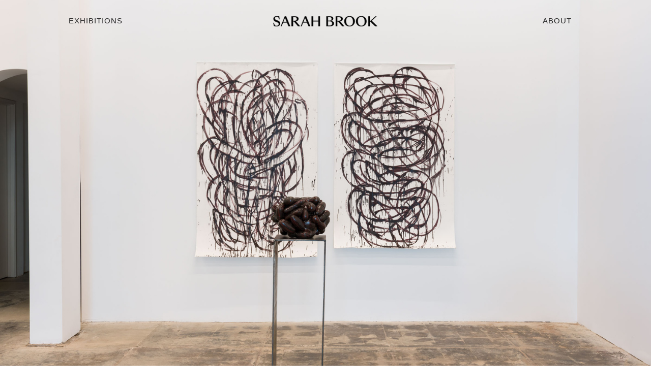

--- FILE ---
content_type: text/html; charset=UTF-8
request_url: https://sarahbrookgallery.com/HERO-IMG-copy-copy
body_size: 30553
content:
<!DOCTYPE html>
<!-- 

        Running on cargo.site

-->
<html lang="en" data-predefined-style="true" data-css-presets="true" data-css-preset data-typography-preset>
	<head>
<script>
				var __cargo_context__ = 'live';
				var __cargo_js_ver__ = 'c=3744406473';
				var __cargo_maint__ = false;
				
				
			</script>
					<meta http-equiv="X-UA-Compatible" content="IE=edge,chrome=1">
		<meta http-equiv="Content-Type" content="text/html; charset=utf-8">
		<meta name="viewport" content="initial-scale=1.0, maximum-scale=1.0, user-scalable=no">
		
			<meta name="robots" content="index,follow">
		<title>HERO IMG copy copy — Sarah Brook</title>
		<meta name="description" content="">
				<meta name="twitter:card" content="summary_large_image">
		<meta name="twitter:title" content="HERO IMG copy copy — Sarah Brook">
		<meta name="twitter:description" content="">
		<meta name="twitter:image" content="https://freight.cargo.site/w/1200/i/31f5186f818ed362637d58c4a58c486d9632b9a887fdfa6a8cad4caf4491427d/SB-1-3-025.jpg">
		<meta property="og:locale" content="en_US">
		<meta property="og:title" content="HERO IMG copy copy — Sarah Brook">
		<meta property="og:description" content="">
		<meta property="og:url" content="https://sarahbrookgallery.com/HERO-IMG-copy-copy">
		<meta property="og:image" content="https://freight.cargo.site/w/1200/i/31f5186f818ed362637d58c4a58c486d9632b9a887fdfa6a8cad4caf4491427d/SB-1-3-025.jpg">
		<meta property="og:type" content="website">

		<link rel="preconnect" href="https://static.cargo.site" crossorigin>
		<link rel="preconnect" href="https://freight.cargo.site" crossorigin>
		
		<!--<link rel="preload" href="https://static.cargo.site/assets/social/IconFont-Regular-0.9.3.woff2" as="font" type="font/woff" crossorigin>-->

		

		<link href="https://freight.cargo.site/t/original/i/6b31b551f1d5525bc8effc09094f7fa64e61194d7b58b868da10ef856b2b2eb3/SB-SHORTHAND.ico" rel="shortcut icon">
		<link href="https://sarahbrookgallery.com/rss" rel="alternate" type="application/rss+xml" title="Sarah Brook feed">

		<link href="https://sarahbrookgallery.com/stylesheet?c=3744406473&1695426331" id="member_stylesheet" rel="stylesheet" type="text/css" />
<style id="">@font-face{font-family:Icons;src:url(https://static.cargo.site/assets/social/IconFont-Regular-0.9.3.woff2);unicode-range:U+E000-E15C,U+F0000,U+FE0E}@font-face{font-family:Icons;src:url(https://static.cargo.site/assets/social/IconFont-Regular-0.9.3.woff2);font-weight:240;unicode-range:U+E000-E15C,U+F0000,U+FE0E}@font-face{font-family:Icons;src:url(https://static.cargo.site/assets/social/IconFont-Regular-0.9.3.woff2);unicode-range:U+E000-E15C,U+F0000,U+FE0E;font-weight:400}@font-face{font-family:Icons;src:url(https://static.cargo.site/assets/social/IconFont-Regular-0.9.3.woff2);unicode-range:U+E000-E15C,U+F0000,U+FE0E;font-weight:600}@font-face{font-family:Icons;src:url(https://static.cargo.site/assets/social/IconFont-Regular-0.9.3.woff2);unicode-range:U+E000-E15C,U+F0000,U+FE0E;font-weight:800}@font-face{font-family:Icons;src:url(https://static.cargo.site/assets/social/IconFont-Regular-0.9.3.woff2);unicode-range:U+E000-E15C,U+F0000,U+FE0E;font-style:italic}@font-face{font-family:Icons;src:url(https://static.cargo.site/assets/social/IconFont-Regular-0.9.3.woff2);unicode-range:U+E000-E15C,U+F0000,U+FE0E;font-weight:200;font-style:italic}@font-face{font-family:Icons;src:url(https://static.cargo.site/assets/social/IconFont-Regular-0.9.3.woff2);unicode-range:U+E000-E15C,U+F0000,U+FE0E;font-weight:400;font-style:italic}@font-face{font-family:Icons;src:url(https://static.cargo.site/assets/social/IconFont-Regular-0.9.3.woff2);unicode-range:U+E000-E15C,U+F0000,U+FE0E;font-weight:600;font-style:italic}@font-face{font-family:Icons;src:url(https://static.cargo.site/assets/social/IconFont-Regular-0.9.3.woff2);unicode-range:U+E000-E15C,U+F0000,U+FE0E;font-weight:800;font-style:italic}body.iconfont-loading,body.iconfont-loading *{color:transparent!important}body{-moz-osx-font-smoothing:grayscale;-webkit-font-smoothing:antialiased;-webkit-text-size-adjust:none}body.no-scroll{overflow:hidden}/*!
 * Content
 */.page{word-wrap:break-word}:focus{outline:0}.pointer-events-none{pointer-events:none}.pointer-events-auto{pointer-events:auto}.pointer-events-none .page_content .audio-player,.pointer-events-none .page_content .shop_product,.pointer-events-none .page_content a,.pointer-events-none .page_content audio,.pointer-events-none .page_content button,.pointer-events-none .page_content details,.pointer-events-none .page_content iframe,.pointer-events-none .page_content img,.pointer-events-none .page_content input,.pointer-events-none .page_content video{pointer-events:auto}.pointer-events-none .page_content *>a,.pointer-events-none .page_content>a{position:relative}s *{text-transform:inherit}#toolset{position:fixed;bottom:10px;right:10px;z-index:8}.mobile #toolset,.template_site_inframe #toolset{display:none}#toolset a{display:block;height:24px;width:24px;margin:0;padding:0;text-decoration:none;background:rgba(0,0,0,.2)}#toolset a:hover{background:rgba(0,0,0,.8)}[data-adminview] #toolset a,[data-adminview] #toolset_admin a{background:rgba(0,0,0,.04);pointer-events:none;cursor:default}#toolset_admin a:active{background:rgba(0,0,0,.7)}#toolset_admin a svg>*{transform:scale(1.1) translate(0,-.5px);transform-origin:50% 50%}#toolset_admin a svg{pointer-events:none;width:100%!important;height:auto!important}#following-container{overflow:auto;-webkit-overflow-scrolling:touch}#following-container iframe{height:100%;width:100%;position:absolute;top:0;left:0;right:0;bottom:0}:root{--following-width:-400px;--following-animation-duration:450ms}@keyframes following-open{0%{transform:translateX(0)}100%{transform:translateX(var(--following-width))}}@keyframes following-open-inverse{0%{transform:translateX(0)}100%{transform:translateX(calc(-1 * var(--following-width)))}}@keyframes following-close{0%{transform:translateX(var(--following-width))}100%{transform:translateX(0)}}@keyframes following-close-inverse{0%{transform:translateX(calc(-1 * var(--following-width)))}100%{transform:translateX(0)}}body.animate-left{animation:following-open var(--following-animation-duration);animation-fill-mode:both;animation-timing-function:cubic-bezier(.24,1,.29,1)}#following-container.animate-left{animation:following-close-inverse var(--following-animation-duration);animation-fill-mode:both;animation-timing-function:cubic-bezier(.24,1,.29,1)}#following-container.animate-left #following-frame{animation:following-close var(--following-animation-duration);animation-fill-mode:both;animation-timing-function:cubic-bezier(.24,1,.29,1)}body.animate-right{animation:following-close var(--following-animation-duration);animation-fill-mode:both;animation-timing-function:cubic-bezier(.24,1,.29,1)}#following-container.animate-right{animation:following-open-inverse var(--following-animation-duration);animation-fill-mode:both;animation-timing-function:cubic-bezier(.24,1,.29,1)}#following-container.animate-right #following-frame{animation:following-open var(--following-animation-duration);animation-fill-mode:both;animation-timing-function:cubic-bezier(.24,1,.29,1)}.slick-slider{position:relative;display:block;-moz-box-sizing:border-box;box-sizing:border-box;-webkit-user-select:none;-moz-user-select:none;-ms-user-select:none;user-select:none;-webkit-touch-callout:none;-khtml-user-select:none;-ms-touch-action:pan-y;touch-action:pan-y;-webkit-tap-highlight-color:transparent}.slick-list{position:relative;display:block;overflow:hidden;margin:0;padding:0}.slick-list:focus{outline:0}.slick-list.dragging{cursor:pointer;cursor:hand}.slick-slider .slick-list,.slick-slider .slick-track{transform:translate3d(0,0,0);will-change:transform}.slick-track{position:relative;top:0;left:0;display:block}.slick-track:after,.slick-track:before{display:table;content:'';width:1px;height:1px;margin-top:-1px;margin-left:-1px}.slick-track:after{clear:both}.slick-loading .slick-track{visibility:hidden}.slick-slide{display:none;float:left;height:100%;min-height:1px}[dir=rtl] .slick-slide{float:right}.content .slick-slide img{display:inline-block}.content .slick-slide img:not(.image-zoom){cursor:pointer}.content .scrub .slick-list,.content .scrub .slick-slide img:not(.image-zoom){cursor:ew-resize}body.slideshow-scrub-dragging *{cursor:ew-resize!important}.content .slick-slide img:not([src]),.content .slick-slide img[src='']{width:100%;height:auto}.slick-slide.slick-loading img{display:none}.slick-slide.dragging img{pointer-events:none}.slick-initialized .slick-slide{display:block}.slick-loading .slick-slide{visibility:hidden}.slick-vertical .slick-slide{display:block;height:auto;border:1px solid transparent}.slick-arrow.slick-hidden{display:none}.slick-arrow{position:absolute;z-index:9;width:0;top:0;height:100%;cursor:pointer;will-change:opacity;-webkit-transition:opacity 333ms cubic-bezier(.4,0,.22,1);transition:opacity 333ms cubic-bezier(.4,0,.22,1)}.slick-arrow.hidden{opacity:0}.slick-arrow svg{position:absolute;width:36px;height:36px;top:0;left:0;right:0;bottom:0;margin:auto;transform:translate(.25px,.25px)}.slick-arrow svg.right-arrow{transform:translate(.25px,.25px) scaleX(-1)}.slick-arrow svg:active{opacity:.75}.slick-arrow svg .arrow-shape{fill:none!important;stroke:#fff;stroke-linecap:square}.slick-arrow svg .arrow-outline{fill:none!important;stroke-width:2.5px;stroke:rgba(0,0,0,.6);stroke-linecap:square}.slick-arrow.slick-next{right:0;text-align:right}.slick-next svg,.wallpaper-navigation .slick-next svg{margin-right:10px}.mobile .slick-next svg{margin-right:10px}.slick-arrow.slick-prev{text-align:left}.slick-prev svg,.wallpaper-navigation .slick-prev svg{margin-left:10px}.mobile .slick-prev svg{margin-left:10px}.loading_animation{display:none;vertical-align:middle;z-index:15;line-height:0;pointer-events:none;border-radius:100%}.loading_animation.hidden{display:none}.loading_animation.pulsing{opacity:0;display:inline-block;animation-delay:.1s;-webkit-animation-delay:.1s;-moz-animation-delay:.1s;animation-duration:12s;animation-iteration-count:infinite;animation:fade-pulse-in .5s ease-in-out;-moz-animation:fade-pulse-in .5s ease-in-out;-webkit-animation:fade-pulse-in .5s ease-in-out;-webkit-animation-fill-mode:forwards;-moz-animation-fill-mode:forwards;animation-fill-mode:forwards}.loading_animation.pulsing.no-delay{animation-delay:0s;-webkit-animation-delay:0s;-moz-animation-delay:0s}.loading_animation div{border-radius:100%}.loading_animation div svg{max-width:100%;height:auto}.loading_animation div,.loading_animation div svg{width:20px;height:20px}.loading_animation.full-width svg{width:100%;height:auto}.loading_animation.full-width.big svg{width:100px;height:100px}.loading_animation div svg>*{fill:#ccc}.loading_animation div{-webkit-animation:spin-loading 12s ease-out;-webkit-animation-iteration-count:infinite;-moz-animation:spin-loading 12s ease-out;-moz-animation-iteration-count:infinite;animation:spin-loading 12s ease-out;animation-iteration-count:infinite}.loading_animation.hidden{display:none}[data-backdrop] .loading_animation{position:absolute;top:15px;left:15px;z-index:99}.loading_animation.position-absolute.middle{top:calc(50% - 10px);left:calc(50% - 10px)}.loading_animation.position-absolute.topleft{top:0;left:0}.loading_animation.position-absolute.middleright{top:calc(50% - 10px);right:1rem}.loading_animation.position-absolute.middleleft{top:calc(50% - 10px);left:1rem}.loading_animation.gray div svg>*{fill:#999}.loading_animation.gray-dark div svg>*{fill:#666}.loading_animation.gray-darker div svg>*{fill:#555}.loading_animation.gray-light div svg>*{fill:#ccc}.loading_animation.white div svg>*{fill:rgba(255,255,255,.85)}.loading_animation.blue div svg>*{fill:#698fff}.loading_animation.inline{display:inline-block;margin-bottom:.5ex}.loading_animation.inline.left{margin-right:.5ex}@-webkit-keyframes fade-pulse-in{0%{opacity:0}50%{opacity:.5}100%{opacity:1}}@-moz-keyframes fade-pulse-in{0%{opacity:0}50%{opacity:.5}100%{opacity:1}}@keyframes fade-pulse-in{0%{opacity:0}50%{opacity:.5}100%{opacity:1}}@-webkit-keyframes pulsate{0%{opacity:1}50%{opacity:0}100%{opacity:1}}@-moz-keyframes pulsate{0%{opacity:1}50%{opacity:0}100%{opacity:1}}@keyframes pulsate{0%{opacity:1}50%{opacity:0}100%{opacity:1}}@-webkit-keyframes spin-loading{0%{transform:rotate(0)}9%{transform:rotate(1050deg)}18%{transform:rotate(-1090deg)}20%{transform:rotate(-1080deg)}23%{transform:rotate(-1080deg)}28%{transform:rotate(-1095deg)}29%{transform:rotate(-1065deg)}34%{transform:rotate(-1080deg)}35%{transform:rotate(-1050deg)}40%{transform:rotate(-1065deg)}41%{transform:rotate(-1035deg)}44%{transform:rotate(-1035deg)}47%{transform:rotate(-2160deg)}50%{transform:rotate(-2160deg)}56%{transform:rotate(45deg)}60%{transform:rotate(45deg)}80%{transform:rotate(6120deg)}100%{transform:rotate(0)}}@keyframes spin-loading{0%{transform:rotate(0)}9%{transform:rotate(1050deg)}18%{transform:rotate(-1090deg)}20%{transform:rotate(-1080deg)}23%{transform:rotate(-1080deg)}28%{transform:rotate(-1095deg)}29%{transform:rotate(-1065deg)}34%{transform:rotate(-1080deg)}35%{transform:rotate(-1050deg)}40%{transform:rotate(-1065deg)}41%{transform:rotate(-1035deg)}44%{transform:rotate(-1035deg)}47%{transform:rotate(-2160deg)}50%{transform:rotate(-2160deg)}56%{transform:rotate(45deg)}60%{transform:rotate(45deg)}80%{transform:rotate(6120deg)}100%{transform:rotate(0)}}[grid-row]{align-items:flex-start;box-sizing:border-box;display:-webkit-box;display:-webkit-flex;display:-ms-flexbox;display:flex;-webkit-flex-wrap:wrap;-ms-flex-wrap:wrap;flex-wrap:wrap}[grid-col]{box-sizing:border-box}[grid-row] [grid-col].empty:after{content:"\0000A0";cursor:text}body.mobile[data-adminview=content-editproject] [grid-row] [grid-col].empty:after{display:none}[grid-col=auto]{-webkit-box-flex:1;-webkit-flex:1;-ms-flex:1;flex:1}[grid-col=x12]{width:100%}[grid-col=x11]{width:50%}[grid-col=x10]{width:33.33%}[grid-col=x9]{width:25%}[grid-col=x8]{width:20%}[grid-col=x7]{width:16.666666667%}[grid-col=x6]{width:14.285714286%}[grid-col=x5]{width:12.5%}[grid-col=x4]{width:11.111111111%}[grid-col=x3]{width:10%}[grid-col=x2]{width:9.090909091%}[grid-col=x1]{width:8.333333333%}[grid-col="1"]{width:8.33333%}[grid-col="2"]{width:16.66667%}[grid-col="3"]{width:25%}[grid-col="4"]{width:33.33333%}[grid-col="5"]{width:41.66667%}[grid-col="6"]{width:50%}[grid-col="7"]{width:58.33333%}[grid-col="8"]{width:66.66667%}[grid-col="9"]{width:75%}[grid-col="10"]{width:83.33333%}[grid-col="11"]{width:91.66667%}[grid-col="12"]{width:100%}body.mobile [grid-responsive] [grid-col]{width:100%;-webkit-box-flex:none;-webkit-flex:none;-ms-flex:none;flex:none}[data-ce-host=true][contenteditable=true] [grid-pad]{pointer-events:none}[data-ce-host=true][contenteditable=true] [grid-pad]>*{pointer-events:auto}[grid-pad="0"]{padding:0}[grid-pad="0.25"]{padding:.125rem}[grid-pad="0.5"]{padding:.25rem}[grid-pad="0.75"]{padding:.375rem}[grid-pad="1"]{padding:.5rem}[grid-pad="1.25"]{padding:.625rem}[grid-pad="1.5"]{padding:.75rem}[grid-pad="1.75"]{padding:.875rem}[grid-pad="2"]{padding:1rem}[grid-pad="2.5"]{padding:1.25rem}[grid-pad="3"]{padding:1.5rem}[grid-pad="3.5"]{padding:1.75rem}[grid-pad="4"]{padding:2rem}[grid-pad="5"]{padding:2.5rem}[grid-pad="6"]{padding:3rem}[grid-pad="7"]{padding:3.5rem}[grid-pad="8"]{padding:4rem}[grid-pad="9"]{padding:4.5rem}[grid-pad="10"]{padding:5rem}[grid-gutter="0"]{margin:0}[grid-gutter="0.5"]{margin:-.25rem}[grid-gutter="1"]{margin:-.5rem}[grid-gutter="1.5"]{margin:-.75rem}[grid-gutter="2"]{margin:-1rem}[grid-gutter="2.5"]{margin:-1.25rem}[grid-gutter="3"]{margin:-1.5rem}[grid-gutter="3.5"]{margin:-1.75rem}[grid-gutter="4"]{margin:-2rem}[grid-gutter="5"]{margin:-2.5rem}[grid-gutter="6"]{margin:-3rem}[grid-gutter="7"]{margin:-3.5rem}[grid-gutter="8"]{margin:-4rem}[grid-gutter="10"]{margin:-5rem}[grid-gutter="12"]{margin:-6rem}[grid-gutter="14"]{margin:-7rem}[grid-gutter="16"]{margin:-8rem}[grid-gutter="18"]{margin:-9rem}[grid-gutter="20"]{margin:-10rem}small{max-width:100%;text-decoration:inherit}img:not([src]),img[src='']{outline:1px solid rgba(177,177,177,.4);outline-offset:-1px;content:url([data-uri])}img.image-zoom{cursor:-webkit-zoom-in;cursor:-moz-zoom-in;cursor:zoom-in}#imprimatur{color:#333;font-size:10px;font-family:-apple-system,BlinkMacSystemFont,"Segoe UI",Roboto,Oxygen,Ubuntu,Cantarell,"Open Sans","Helvetica Neue",sans-serif,"Sans Serif",Icons;/*!System*/position:fixed;opacity:.3;right:-28px;bottom:160px;transform:rotate(270deg);-ms-transform:rotate(270deg);-webkit-transform:rotate(270deg);z-index:8;text-transform:uppercase;color:#999;opacity:.5;padding-bottom:2px;text-decoration:none}.mobile #imprimatur{display:none}bodycopy cargo-link a{font-family:-apple-system,BlinkMacSystemFont,"Segoe UI",Roboto,Oxygen,Ubuntu,Cantarell,"Open Sans","Helvetica Neue",sans-serif,"Sans Serif",Icons;/*!System*/font-size:12px;font-style:normal;font-weight:400;transform:rotate(270deg);text-decoration:none;position:fixed!important;right:-27px;bottom:100px;text-decoration:none;letter-spacing:normal;background:0 0;border:0;border-bottom:0;outline:0}/*! PhotoSwipe Default UI CSS by Dmitry Semenov | photoswipe.com | MIT license */.pswp--has_mouse .pswp__button--arrow--left,.pswp--has_mouse .pswp__button--arrow--right,.pswp__ui{visibility:visible}.pswp--minimal--dark .pswp__top-bar,.pswp__button{background:0 0}.pswp,.pswp__bg,.pswp__container,.pswp__img--placeholder,.pswp__zoom-wrap,.quick-view-navigation{-webkit-backface-visibility:hidden}.pswp__button{cursor:pointer;opacity:1;-webkit-appearance:none;transition:opacity .2s;-webkit-box-shadow:none;box-shadow:none}.pswp__button-close>svg{top:10px;right:10px;margin-left:auto}.pswp--touch .quick-view-navigation{display:none}.pswp__ui{-webkit-font-smoothing:auto;opacity:1;z-index:1550}.quick-view-navigation{will-change:opacity;-webkit-transition:opacity 333ms cubic-bezier(.4,0,.22,1);transition:opacity 333ms cubic-bezier(.4,0,.22,1)}.quick-view-navigation .pswp__group .pswp__button{pointer-events:auto}.pswp__button>svg{position:absolute;width:36px;height:36px}.quick-view-navigation .pswp__group:active svg{opacity:.75}.pswp__button svg .shape-shape{fill:#fff}.pswp__button svg .shape-outline{fill:#000}.pswp__button-prev>svg{top:0;bottom:0;left:10px;margin:auto}.pswp__button-next>svg{top:0;bottom:0;right:10px;margin:auto}.quick-view-navigation .pswp__group .pswp__button-prev{position:absolute;left:0;top:0;width:0;height:100%}.quick-view-navigation .pswp__group .pswp__button-next{position:absolute;right:0;top:0;width:0;height:100%}.quick-view-navigation .close-button,.quick-view-navigation .left-arrow,.quick-view-navigation .right-arrow{transform:translate(.25px,.25px)}.quick-view-navigation .right-arrow{transform:translate(.25px,.25px) scaleX(-1)}.pswp__button svg .shape-outline{fill:transparent!important;stroke:#000;stroke-width:2.5px;stroke-linecap:square}.pswp__button svg .shape-shape{fill:transparent!important;stroke:#fff;stroke-width:1.5px;stroke-linecap:square}.pswp__bg,.pswp__scroll-wrap,.pswp__zoom-wrap{width:100%;position:absolute}.quick-view-navigation .pswp__group .pswp__button-close{margin:0}.pswp__container,.pswp__item,.pswp__zoom-wrap{right:0;bottom:0;top:0;position:absolute;left:0}.pswp__ui--hidden .pswp__button{opacity:.001}.pswp__ui--hidden .pswp__button,.pswp__ui--hidden .pswp__button *{pointer-events:none}.pswp .pswp__ui.pswp__ui--displaynone{display:none}.pswp__element--disabled{display:none!important}/*! PhotoSwipe main CSS by Dmitry Semenov | photoswipe.com | MIT license */.pswp{position:fixed;display:none;height:100%;width:100%;top:0;left:0;right:0;bottom:0;margin:auto;-ms-touch-action:none;touch-action:none;z-index:9999999;-webkit-text-size-adjust:100%;line-height:initial;letter-spacing:initial;outline:0}.pswp img{max-width:none}.pswp--zoom-disabled .pswp__img{cursor:default!important}.pswp--animate_opacity{opacity:.001;will-change:opacity;-webkit-transition:opacity 333ms cubic-bezier(.4,0,.22,1);transition:opacity 333ms cubic-bezier(.4,0,.22,1)}.pswp--open{display:block}.pswp--zoom-allowed .pswp__img{cursor:-webkit-zoom-in;cursor:-moz-zoom-in;cursor:zoom-in}.pswp--zoomed-in .pswp__img{cursor:-webkit-grab;cursor:-moz-grab;cursor:grab}.pswp--dragging .pswp__img{cursor:-webkit-grabbing;cursor:-moz-grabbing;cursor:grabbing}.pswp__bg{left:0;top:0;height:100%;opacity:0;transform:translateZ(0);will-change:opacity}.pswp__scroll-wrap{left:0;top:0;height:100%}.pswp__container,.pswp__zoom-wrap{-ms-touch-action:none;touch-action:none}.pswp__container,.pswp__img{-webkit-user-select:none;-moz-user-select:none;-ms-user-select:none;user-select:none;-webkit-tap-highlight-color:transparent;-webkit-touch-callout:none}.pswp__zoom-wrap{-webkit-transform-origin:left top;-ms-transform-origin:left top;transform-origin:left top;-webkit-transition:-webkit-transform 222ms cubic-bezier(.4,0,.22,1);transition:transform 222ms cubic-bezier(.4,0,.22,1)}.pswp__bg{-webkit-transition:opacity 222ms cubic-bezier(.4,0,.22,1);transition:opacity 222ms cubic-bezier(.4,0,.22,1)}.pswp--animated-in .pswp__bg,.pswp--animated-in .pswp__zoom-wrap{-webkit-transition:none;transition:none}.pswp--hide-overflow .pswp__scroll-wrap,.pswp--hide-overflow.pswp{overflow:hidden}.pswp__img{position:absolute;width:auto;height:auto;top:0;left:0}.pswp__img--placeholder--blank{background:#222}.pswp--ie .pswp__img{width:100%!important;height:auto!important;left:0;top:0}.pswp__ui--idle{opacity:0}.pswp__error-msg{position:absolute;left:0;top:50%;width:100%;text-align:center;font-size:14px;line-height:16px;margin-top:-8px;color:#ccc}.pswp__error-msg a{color:#ccc;text-decoration:underline}.pswp__error-msg{font-family:-apple-system,BlinkMacSystemFont,"Segoe UI",Roboto,Oxygen,Ubuntu,Cantarell,"Open Sans","Helvetica Neue",sans-serif}.quick-view.mouse-down .iframe-item{pointer-events:none!important}.quick-view-caption-positioner{pointer-events:none;width:100%;height:100%}.quick-view-caption-wrapper{margin:auto;position:absolute;bottom:0;left:0;right:0}.quick-view-horizontal-align-left .quick-view-caption-wrapper{margin-left:0}.quick-view-horizontal-align-right .quick-view-caption-wrapper{margin-right:0}[data-quick-view-caption]{transition:.1s opacity ease-in-out;position:absolute;bottom:0;left:0;right:0}.quick-view-horizontal-align-left [data-quick-view-caption]{text-align:left}.quick-view-horizontal-align-right [data-quick-view-caption]{text-align:right}.quick-view-caption{transition:.1s opacity ease-in-out}.quick-view-caption>*{display:inline-block}.quick-view-caption *{pointer-events:auto}.quick-view-caption.hidden{opacity:0}.shop_product .dropdown_wrapper{flex:0 0 100%;position:relative}.shop_product select{appearance:none;-moz-appearance:none;-webkit-appearance:none;outline:0;-webkit-font-smoothing:antialiased;-moz-osx-font-smoothing:grayscale;cursor:pointer;border-radius:0;white-space:nowrap;overflow:hidden!important;text-overflow:ellipsis}.shop_product select.dropdown::-ms-expand{display:none}.shop_product a{cursor:pointer;border-bottom:none;text-decoration:none}.shop_product a.out-of-stock{pointer-events:none}body.audio-player-dragging *{cursor:ew-resize!important}.audio-player{display:inline-flex;flex:1 0 calc(100% - 2px);width:calc(100% - 2px)}.audio-player .button{height:100%;flex:0 0 3.3rem;display:flex}.audio-player .separator{left:3.3rem;height:100%}.audio-player .buffer{width:0%;height:100%;transition:left .3s linear,width .3s linear}.audio-player.seeking .buffer{transition:left 0s,width 0s}.audio-player.seeking{user-select:none;-webkit-user-select:none;cursor:ew-resize}.audio-player.seeking *{user-select:none;-webkit-user-select:none;cursor:ew-resize}.audio-player .bar{overflow:hidden;display:flex;justify-content:space-between;align-content:center;flex-grow:1}.audio-player .progress{width:0%;height:100%;transition:width .3s linear}.audio-player.seeking .progress{transition:width 0s}.audio-player .pause,.audio-player .play{cursor:pointer;height:100%}.audio-player .note-icon{margin:auto 0;order:2;flex:0 1 auto}.audio-player .title{white-space:nowrap;overflow:hidden;text-overflow:ellipsis;pointer-events:none;user-select:none;padding:.5rem 0 .5rem 1rem;margin:auto auto auto 0;flex:0 3 auto;min-width:0;width:100%}.audio-player .total-time{flex:0 1 auto;margin:auto 0}.audio-player .current-time,.audio-player .play-text{flex:0 1 auto;margin:auto 0}.audio-player .stream-anim{user-select:none;margin:auto auto auto 0}.audio-player .stream-anim span{display:inline-block}.audio-player .buffer,.audio-player .current-time,.audio-player .note-svg,.audio-player .play-text,.audio-player .separator,.audio-player .total-time{user-select:none;pointer-events:none}.audio-player .buffer,.audio-player .play-text,.audio-player .progress{position:absolute}.audio-player,.audio-player .bar,.audio-player .button,.audio-player .current-time,.audio-player .note-icon,.audio-player .pause,.audio-player .play,.audio-player .total-time{position:relative}body.mobile .audio-player,body.mobile .audio-player *{-webkit-touch-callout:none}#standalone-admin-frame{border:0;width:400px;position:absolute;right:0;top:0;height:100vh;z-index:99}body[standalone-admin=true] #standalone-admin-frame{transform:translate(0,0)}body[standalone-admin=true] .main_container{width:calc(100% - 400px)}body[standalone-admin=false] #standalone-admin-frame{transform:translate(100%,0)}body[standalone-admin=false] .main_container{width:100%}.toggle_standaloneAdmin{position:fixed;top:0;right:400px;height:40px;width:40px;z-index:999;cursor:pointer;background-color:rgba(0,0,0,.4)}.toggle_standaloneAdmin:active{opacity:.7}body[standalone-admin=false] .toggle_standaloneAdmin{right:0}.toggle_standaloneAdmin *{color:#fff;fill:#fff}.toggle_standaloneAdmin svg{padding:6px;width:100%;height:100%;opacity:.85}body[standalone-admin=false] .toggle_standaloneAdmin #close,body[standalone-admin=true] .toggle_standaloneAdmin #backdropsettings{display:none}.toggle_standaloneAdmin>div{width:100%;height:100%}#admin_toggle_button{position:fixed;top:50%;transform:translate(0,-50%);right:400px;height:36px;width:12px;z-index:999;cursor:pointer;background-color:rgba(0,0,0,.09);padding-left:2px;margin-right:5px}#admin_toggle_button .bar{content:'';background:rgba(0,0,0,.09);position:fixed;width:5px;bottom:0;top:0;z-index:10}#admin_toggle_button:active{background:rgba(0,0,0,.065)}#admin_toggle_button *{color:#fff;fill:#fff}#admin_toggle_button svg{padding:0;width:16px;height:36px;margin-left:1px;opacity:1}#admin_toggle_button svg *{fill:#fff;opacity:1}#admin_toggle_button[data-state=closed] .toggle_admin_close{display:none}#admin_toggle_button[data-state=closed],#admin_toggle_button[data-state=closed] .toggle_admin_open{width:20px;cursor:pointer;margin:0}#admin_toggle_button[data-state=closed] svg{margin-left:2px}#admin_toggle_button[data-state=open] .toggle_admin_open{display:none}select,select *{text-rendering:auto!important}b b{font-weight:inherit}*{-webkit-box-sizing:border-box;-moz-box-sizing:border-box;box-sizing:border-box}customhtml>*{position:relative;z-index:10}body,html{min-height:100vh;margin:0;padding:0}html{touch-action:manipulation;position:relative;background-color:#fff}.main_container{min-height:100vh;width:100%;overflow:hidden}.container{display:-webkit-box;display:-webkit-flex;display:-moz-box;display:-ms-flexbox;display:flex;-webkit-flex-wrap:wrap;-moz-flex-wrap:wrap;-ms-flex-wrap:wrap;flex-wrap:wrap;max-width:100%;width:100%;overflow:visible}.container{align-items:flex-start;-webkit-align-items:flex-start}.page{z-index:2}.page ul li>text-limit{display:block}.content,.content_container,.pinned{-webkit-flex:1 0 auto;-moz-flex:1 0 auto;-ms-flex:1 0 auto;flex:1 0 auto;max-width:100%}.content_container{width:100%}.content_container.full_height{min-height:100vh}.page_background{position:absolute;top:0;left:0;width:100%;height:100%}.page_container{position:relative;overflow:visible;width:100%}.backdrop{position:absolute;top:0;z-index:1;width:100%;height:100%;max-height:100vh}.backdrop>div{position:absolute;top:0;left:0;width:100%;height:100%;-webkit-backface-visibility:hidden;backface-visibility:hidden;transform:translate3d(0,0,0);contain:strict}[data-backdrop].backdrop>div[data-overflowing]{max-height:100vh;position:absolute;top:0;left:0}body.mobile [split-responsive]{display:flex;flex-direction:column}body.mobile [split-responsive] .container{width:100%;order:2}body.mobile [split-responsive] .backdrop{position:relative;height:50vh;width:100%;order:1}body.mobile [split-responsive] [data-auxiliary].backdrop{position:absolute;height:50vh;width:100%;order:1}.page{position:relative;z-index:2}img[data-align=left]{float:left}img[data-align=right]{float:right}[data-rotation]{transform-origin:center center}.content .page_content:not([contenteditable=true]) [data-draggable]{pointer-events:auto!important;backface-visibility:hidden}.preserve-3d{-moz-transform-style:preserve-3d;transform-style:preserve-3d}.content .page_content:not([contenteditable=true]) [data-draggable] iframe{pointer-events:none!important}.dragging-active iframe{pointer-events:none!important}.content .page_content:not([contenteditable=true]) [data-draggable]:active{opacity:1}.content .scroll-transition-fade{transition:transform 1s ease-in-out,opacity .8s ease-in-out}.content .scroll-transition-fade.below-viewport{opacity:0;transform:translateY(40px)}.mobile.full_width .page_container:not([split-layout]) .container_width{width:100%}[data-view=pinned_bottom] .bottom_pin_invisibility{visibility:hidden}.pinned{position:relative;width:100%}.pinned .page_container.accommodate:not(.fixed):not(.overlay){z-index:2}.pinned .page_container.overlay{position:absolute;z-index:4}.pinned .page_container.overlay.fixed{position:fixed}.pinned .page_container.overlay.fixed .page{max-height:100vh;-webkit-overflow-scrolling:touch}.pinned .page_container.overlay.fixed .page.allow-scroll{overflow-y:auto;overflow-x:hidden}.pinned .page_container.overlay.fixed .page.allow-scroll{align-items:flex-start;-webkit-align-items:flex-start}.pinned .page_container .page.allow-scroll::-webkit-scrollbar{width:0;background:0 0;display:none}.pinned.pinned_top .page_container.overlay{left:0;top:0}.pinned.pinned_bottom .page_container.overlay{left:0;bottom:0}div[data-container=set]:empty{margin-top:1px}.thumbnails{position:relative;z-index:1}[thumbnails=grid]{align-items:baseline}[thumbnails=justify] .thumbnail{box-sizing:content-box}[thumbnails][data-padding-zero] .thumbnail{margin-bottom:-1px}[thumbnails=montessori] .thumbnail{pointer-events:auto;position:absolute}[thumbnails] .thumbnail>a{display:block;text-decoration:none}[thumbnails=montessori]{height:0}[thumbnails][data-resizing],[thumbnails][data-resizing] *{cursor:nwse-resize}[thumbnails] .thumbnail .resize-handle{cursor:nwse-resize;width:26px;height:26px;padding:5px;position:absolute;opacity:.75;right:-1px;bottom:-1px;z-index:100}[thumbnails][data-resizing] .resize-handle{display:none}[thumbnails] .thumbnail .resize-handle svg{position:absolute;top:0;left:0}[thumbnails] .thumbnail .resize-handle:hover{opacity:1}[data-can-move].thumbnail .resize-handle svg .resize_path_outline{fill:#fff}[data-can-move].thumbnail .resize-handle svg .resize_path{fill:#000}[thumbnails=montessori] .thumbnail_sizer{height:0;width:100%;position:relative;padding-bottom:100%;pointer-events:none}[thumbnails] .thumbnail img{display:block;min-height:3px;margin-bottom:0}[thumbnails] .thumbnail img:not([src]),img[src=""]{margin:0!important;width:100%;min-height:3px;height:100%!important;position:absolute}[aspect-ratio="1x1"].thumb_image{height:0;padding-bottom:100%;overflow:hidden}[aspect-ratio="4x3"].thumb_image{height:0;padding-bottom:75%;overflow:hidden}[aspect-ratio="16x9"].thumb_image{height:0;padding-bottom:56.25%;overflow:hidden}[thumbnails] .thumb_image{width:100%;position:relative}[thumbnails][thumbnail-vertical-align=top]{align-items:flex-start}[thumbnails][thumbnail-vertical-align=middle]{align-items:center}[thumbnails][thumbnail-vertical-align=bottom]{align-items:baseline}[thumbnails][thumbnail-horizontal-align=left]{justify-content:flex-start}[thumbnails][thumbnail-horizontal-align=middle]{justify-content:center}[thumbnails][thumbnail-horizontal-align=right]{justify-content:flex-end}.thumb_image.default_image>svg{position:absolute;top:0;left:0;bottom:0;right:0;width:100%;height:100%}.thumb_image.default_image{outline:1px solid #ccc;outline-offset:-1px;position:relative}.mobile.full_width [data-view=Thumbnail] .thumbnails_width{width:100%}.content [data-draggable] a:active,.content [data-draggable] img:active{opacity:initial}.content .draggable-dragging{opacity:initial}[data-draggable].draggable_visible{visibility:visible}[data-draggable].draggable_hidden{visibility:hidden}.gallery_card [data-draggable],.marquee [data-draggable]{visibility:inherit}[data-draggable]{visibility:visible;background-color:rgba(0,0,0,.003)}#site_menu_panel_container .image-gallery:not(.initialized){height:0;padding-bottom:100%;min-height:initial}.image-gallery:not(.initialized){min-height:100vh;visibility:hidden;width:100%}.image-gallery .gallery_card img{display:block;width:100%;height:auto}.image-gallery .gallery_card{transform-origin:center}.image-gallery .gallery_card.dragging{opacity:.1;transform:initial!important}.image-gallery:not([image-gallery=slideshow]) .gallery_card iframe:only-child,.image-gallery:not([image-gallery=slideshow]) .gallery_card video:only-child{width:100%;height:100%;top:0;left:0;position:absolute}.image-gallery[image-gallery=slideshow] .gallery_card video[muted][autoplay]:not([controls]),.image-gallery[image-gallery=slideshow] .gallery_card video[muted][data-autoplay]:not([controls]){pointer-events:none}.image-gallery [image-gallery-pad="0"] video:only-child{object-fit:cover;height:calc(100% + 1px)}div.image-gallery>a,div.image-gallery>iframe,div.image-gallery>img,div.image-gallery>video{display:none}[image-gallery-row]{align-items:flex-start;box-sizing:border-box;display:-webkit-box;display:-webkit-flex;display:-ms-flexbox;display:flex;-webkit-flex-wrap:wrap;-ms-flex-wrap:wrap;flex-wrap:wrap}.image-gallery .gallery_card_image{width:100%;position:relative}[data-predefined-style=true] .image-gallery a.gallery_card{display:block;border:none}[image-gallery-col]{box-sizing:border-box}[image-gallery-col=x12]{width:100%}[image-gallery-col=x11]{width:50%}[image-gallery-col=x10]{width:33.33%}[image-gallery-col=x9]{width:25%}[image-gallery-col=x8]{width:20%}[image-gallery-col=x7]{width:16.666666667%}[image-gallery-col=x6]{width:14.285714286%}[image-gallery-col=x5]{width:12.5%}[image-gallery-col=x4]{width:11.111111111%}[image-gallery-col=x3]{width:10%}[image-gallery-col=x2]{width:9.090909091%}[image-gallery-col=x1]{width:8.333333333%}.content .page_content [image-gallery-pad].image-gallery{pointer-events:none}.content .page_content [image-gallery-pad].image-gallery .gallery_card_image>*,.content .page_content [image-gallery-pad].image-gallery .gallery_image_caption{pointer-events:auto}.content .page_content [image-gallery-pad="0"]{padding:0}.content .page_content [image-gallery-pad="0.25"]{padding:.125rem}.content .page_content [image-gallery-pad="0.5"]{padding:.25rem}.content .page_content [image-gallery-pad="0.75"]{padding:.375rem}.content .page_content [image-gallery-pad="1"]{padding:.5rem}.content .page_content [image-gallery-pad="1.25"]{padding:.625rem}.content .page_content [image-gallery-pad="1.5"]{padding:.75rem}.content .page_content [image-gallery-pad="1.75"]{padding:.875rem}.content .page_content [image-gallery-pad="2"]{padding:1rem}.content .page_content [image-gallery-pad="2.5"]{padding:1.25rem}.content .page_content [image-gallery-pad="3"]{padding:1.5rem}.content .page_content [image-gallery-pad="3.5"]{padding:1.75rem}.content .page_content [image-gallery-pad="4"]{padding:2rem}.content .page_content [image-gallery-pad="5"]{padding:2.5rem}.content .page_content [image-gallery-pad="6"]{padding:3rem}.content .page_content [image-gallery-pad="7"]{padding:3.5rem}.content .page_content [image-gallery-pad="8"]{padding:4rem}.content .page_content [image-gallery-pad="9"]{padding:4.5rem}.content .page_content [image-gallery-pad="10"]{padding:5rem}.content .page_content [image-gallery-gutter="0"]{margin:0}.content .page_content [image-gallery-gutter="0.5"]{margin:-.25rem}.content .page_content [image-gallery-gutter="1"]{margin:-.5rem}.content .page_content [image-gallery-gutter="1.5"]{margin:-.75rem}.content .page_content [image-gallery-gutter="2"]{margin:-1rem}.content .page_content [image-gallery-gutter="2.5"]{margin:-1.25rem}.content .page_content [image-gallery-gutter="3"]{margin:-1.5rem}.content .page_content [image-gallery-gutter="3.5"]{margin:-1.75rem}.content .page_content [image-gallery-gutter="4"]{margin:-2rem}.content .page_content [image-gallery-gutter="5"]{margin:-2.5rem}.content .page_content [image-gallery-gutter="6"]{margin:-3rem}.content .page_content [image-gallery-gutter="7"]{margin:-3.5rem}.content .page_content [image-gallery-gutter="8"]{margin:-4rem}.content .page_content [image-gallery-gutter="10"]{margin:-5rem}.content .page_content [image-gallery-gutter="12"]{margin:-6rem}.content .page_content [image-gallery-gutter="14"]{margin:-7rem}.content .page_content [image-gallery-gutter="16"]{margin:-8rem}.content .page_content [image-gallery-gutter="18"]{margin:-9rem}.content .page_content [image-gallery-gutter="20"]{margin:-10rem}[image-gallery=slideshow]:not(.initialized)>*{min-height:1px;opacity:0;min-width:100%}[image-gallery=slideshow][data-constrained-by=height] [image-gallery-vertical-align].slick-track{align-items:flex-start}[image-gallery=slideshow] img.image-zoom:active{opacity:initial}[image-gallery=slideshow].slick-initialized .gallery_card{pointer-events:none}[image-gallery=slideshow].slick-initialized .gallery_card.slick-current{pointer-events:auto}[image-gallery=slideshow] .gallery_card:not(.has_caption){line-height:0}.content .page_content [image-gallery=slideshow].image-gallery>*{pointer-events:auto}.content [image-gallery=slideshow].image-gallery.slick-initialized .gallery_card{overflow:hidden;margin:0;display:flex;flex-flow:row wrap;flex-shrink:0}.content [image-gallery=slideshow].image-gallery.slick-initialized .gallery_card.slick-current{overflow:visible}[image-gallery=slideshow] .gallery_image_caption{opacity:1;transition:opacity .3s;-webkit-transition:opacity .3s;width:100%;margin-left:auto;margin-right:auto;clear:both}[image-gallery-horizontal-align=left] .gallery_image_caption{text-align:left}[image-gallery-horizontal-align=middle] .gallery_image_caption{text-align:center}[image-gallery-horizontal-align=right] .gallery_image_caption{text-align:right}[image-gallery=slideshow][data-slideshow-in-transition] .gallery_image_caption{opacity:0;transition:opacity .3s;-webkit-transition:opacity .3s}[image-gallery=slideshow] .gallery_card_image{width:initial;margin:0;display:inline-block}[image-gallery=slideshow] .gallery_card img{margin:0;display:block}[image-gallery=slideshow][data-exploded]{align-items:flex-start;box-sizing:border-box;display:-webkit-box;display:-webkit-flex;display:-ms-flexbox;display:flex;-webkit-flex-wrap:wrap;-ms-flex-wrap:wrap;flex-wrap:wrap;justify-content:flex-start;align-content:flex-start}[image-gallery=slideshow][data-exploded] .gallery_card{padding:1rem;width:16.666%}[image-gallery=slideshow][data-exploded] .gallery_card_image{height:0;display:block;width:100%}[image-gallery=grid]{align-items:baseline}[image-gallery=grid] .gallery_card.has_caption .gallery_card_image{display:block}[image-gallery=grid] [image-gallery-pad="0"].gallery_card{margin-bottom:-1px}[image-gallery=grid] .gallery_card img{margin:0}[image-gallery=columns] .gallery_card img{margin:0}[image-gallery=justify]{align-items:flex-start}[image-gallery=justify] .gallery_card img{margin:0}[image-gallery=montessori][image-gallery-row]{display:block}[image-gallery=montessori] a.gallery_card,[image-gallery=montessori] div.gallery_card{position:absolute;pointer-events:auto}[image-gallery=montessori][data-can-move] .gallery_card,[image-gallery=montessori][data-can-move] .gallery_card .gallery_card_image,[image-gallery=montessori][data-can-move] .gallery_card .gallery_card_image>*{cursor:move}[image-gallery=montessori]{position:relative;height:0}[image-gallery=freeform] .gallery_card{position:relative}[image-gallery=freeform] [image-gallery-pad="0"].gallery_card{margin-bottom:-1px}[image-gallery-vertical-align]{display:flex;flex-flow:row wrap}[image-gallery-vertical-align].slick-track{display:flex;flex-flow:row nowrap}.image-gallery .slick-list{margin-bottom:-.3px}[image-gallery-vertical-align=top]{align-content:flex-start;align-items:flex-start}[image-gallery-vertical-align=middle]{align-items:center;align-content:center}[image-gallery-vertical-align=bottom]{align-content:flex-end;align-items:flex-end}[image-gallery-horizontal-align=left]{justify-content:flex-start}[image-gallery-horizontal-align=middle]{justify-content:center}[image-gallery-horizontal-align=right]{justify-content:flex-end}.image-gallery[data-resizing],.image-gallery[data-resizing] *{cursor:nwse-resize!important}.image-gallery .gallery_card .resize-handle,.image-gallery .gallery_card .resize-handle *{cursor:nwse-resize!important}.image-gallery .gallery_card .resize-handle{width:26px;height:26px;padding:5px;position:absolute;opacity:.75;right:-1px;bottom:-1px;z-index:10}.image-gallery[data-resizing] .resize-handle{display:none}.image-gallery .gallery_card .resize-handle svg{cursor:nwse-resize!important;position:absolute;top:0;left:0}.image-gallery .gallery_card .resize-handle:hover{opacity:1}[data-can-move].gallery_card .resize-handle svg .resize_path_outline{fill:#fff}[data-can-move].gallery_card .resize-handle svg .resize_path{fill:#000}[image-gallery=montessori] .thumbnail_sizer{height:0;width:100%;position:relative;padding-bottom:100%;pointer-events:none}#site_menu_button{display:block;text-decoration:none;pointer-events:auto;z-index:9;vertical-align:top;cursor:pointer;box-sizing:content-box;font-family:Icons}#site_menu_button.custom_icon{padding:0;line-height:0}#site_menu_button.custom_icon img{width:100%;height:auto}#site_menu_wrapper.disabled #site_menu_button{display:none}#site_menu_wrapper.mobile_only #site_menu_button{display:none}body.mobile #site_menu_wrapper.mobile_only:not(.disabled) #site_menu_button:not(.active){display:block}#site_menu_panel_container[data-type=cargo_menu] #site_menu_panel{display:block;position:fixed;top:0;right:0;bottom:0;left:0;z-index:10;cursor:default}.site_menu{pointer-events:auto;position:absolute;z-index:11;top:0;bottom:0;line-height:0;max-width:400px;min-width:300px;font-size:20px;text-align:left;background:rgba(20,20,20,.95);padding:20px 30px 90px 30px;overflow-y:auto;overflow-x:hidden;display:-webkit-box;display:-webkit-flex;display:-ms-flexbox;display:flex;-webkit-box-orient:vertical;-webkit-box-direction:normal;-webkit-flex-direction:column;-ms-flex-direction:column;flex-direction:column;-webkit-box-pack:start;-webkit-justify-content:flex-start;-ms-flex-pack:start;justify-content:flex-start}body.mobile #site_menu_wrapper .site_menu{-webkit-overflow-scrolling:touch;min-width:auto;max-width:100%;width:100%;padding:20px}#site_menu_wrapper[data-sitemenu-position=bottom-left] #site_menu,#site_menu_wrapper[data-sitemenu-position=top-left] #site_menu{left:0}#site_menu_wrapper[data-sitemenu-position=bottom-right] #site_menu,#site_menu_wrapper[data-sitemenu-position=top-right] #site_menu{right:0}#site_menu_wrapper[data-type=page] .site_menu{right:0;left:0;width:100%;padding:0;margin:0;background:0 0}.site_menu_wrapper.open .site_menu{display:block}.site_menu div{display:block}.site_menu a{text-decoration:none;display:inline-block;color:rgba(255,255,255,.75);max-width:100%;overflow:hidden;white-space:nowrap;text-overflow:ellipsis;line-height:1.4}.site_menu div a.active{color:rgba(255,255,255,.4)}.site_menu div.set-link>a{font-weight:700}.site_menu div.hidden{display:none}.site_menu .close{display:block;position:absolute;top:0;right:10px;font-size:60px;line-height:50px;font-weight:200;color:rgba(255,255,255,.4);cursor:pointer;user-select:none}#site_menu_panel_container .page_container{position:relative;overflow:hidden;background:0 0;z-index:2}#site_menu_panel_container .site_menu_page_wrapper{position:fixed;top:0;left:0;overflow-y:auto;-webkit-overflow-scrolling:touch;height:100%;width:100%;z-index:100}#site_menu_panel_container .site_menu_page_wrapper .backdrop{pointer-events:none}#site_menu_panel_container #site_menu_page_overlay{position:fixed;top:0;right:0;bottom:0;left:0;cursor:default;z-index:1}#shop_button{display:block;text-decoration:none;pointer-events:auto;z-index:9;vertical-align:top;cursor:pointer;box-sizing:content-box;font-family:Icons}#shop_button.custom_icon{padding:0;line-height:0}#shop_button.custom_icon img{width:100%;height:auto}#shop_button.disabled{display:none}.loading[data-loading]{display:none;position:fixed;bottom:8px;left:8px;z-index:100}.new_site_button_wrapper{font-size:1.8rem;font-weight:400;color:rgba(0,0,0,.85);font-family:-apple-system,BlinkMacSystemFont,'Segoe UI',Roboto,Oxygen,Ubuntu,Cantarell,'Open Sans','Helvetica Neue',sans-serif,'Sans Serif',Icons;font-style:normal;line-height:1.4;color:#fff;position:fixed;bottom:0;right:0;z-index:999}body.template_site #toolset{display:none!important}body.mobile .new_site_button{display:none}.new_site_button{display:flex;height:44px;cursor:pointer}.new_site_button .plus{width:44px;height:100%}.new_site_button .plus svg{width:100%;height:100%}.new_site_button .plus svg line{stroke:#000;stroke-width:2px}.new_site_button .plus:after,.new_site_button .plus:before{content:'';width:30px;height:2px}.new_site_button .text{background:#0fce83;display:none;padding:7.5px 15px 7.5px 15px;height:100%;font-size:20px;color:#222}.new_site_button:active{opacity:.8}.new_site_button.show_full .text{display:block}.new_site_button.show_full .plus{display:none}html:not(.admin-wrapper) .template_site #confirm_modal [data-progress] .progress-indicator:after{content:'Generating Site...';padding:7.5px 15px;right:-200px;color:#000}bodycopy svg.marker-overlay,bodycopy svg.marker-overlay *{transform-origin:0 0;-webkit-transform-origin:0 0;box-sizing:initial}bodycopy svg#svgroot{box-sizing:initial}bodycopy svg.marker-overlay{padding:inherit;position:absolute;left:0;top:0;width:100%;height:100%;min-height:1px;overflow:visible;pointer-events:none;z-index:999}bodycopy svg.marker-overlay *{pointer-events:initial}bodycopy svg.marker-overlay text{letter-spacing:initial}bodycopy svg.marker-overlay a{cursor:pointer}.marquee:not(.torn-down){overflow:hidden;width:100%;position:relative;padding-bottom:.25em;padding-top:.25em;margin-bottom:-.25em;margin-top:-.25em;contain:layout}.marquee .marquee_contents{will-change:transform;display:flex;flex-direction:column}.marquee[behavior][direction].torn-down{white-space:normal}.marquee[behavior=bounce] .marquee_contents{display:block;float:left;clear:both}.marquee[behavior=bounce] .marquee_inner{display:block}.marquee[behavior=bounce][direction=vertical] .marquee_contents{width:100%}.marquee[behavior=bounce][direction=diagonal] .marquee_inner:last-child,.marquee[behavior=bounce][direction=vertical] .marquee_inner:last-child{position:relative;visibility:hidden}.marquee[behavior=bounce][direction=horizontal],.marquee[behavior=scroll][direction=horizontal]{white-space:pre}.marquee[behavior=scroll][direction=horizontal] .marquee_contents{display:inline-flex;white-space:nowrap;min-width:100%}.marquee[behavior=scroll][direction=horizontal] .marquee_inner{min-width:100%}.marquee[behavior=scroll] .marquee_inner:first-child{will-change:transform;position:absolute;width:100%;top:0;left:0}.cycle{display:none}</style>
<script type="text/json" data-set="defaults" >{"current_offset":0,"current_page":1,"cargo_url":"leditions","is_domain":true,"is_mobile":false,"is_tablet":false,"is_phone":false,"api_path":"https:\/\/sarahbrookgallery.com\/_api","is_editor":false,"is_template":false,"is_direct_link":true,"direct_link_pid":32895207}</script>
<script type="text/json" data-set="DisplayOptions" >{"user_id":641588,"pagination_count":24,"title_in_project":true,"disable_project_scroll":false,"learning_cargo_seen":true,"resource_url":null,"use_sets":null,"sets_are_clickable":null,"set_links_position":null,"sticky_pages":null,"total_projects":0,"slideshow_responsive":false,"slideshow_thumbnails_header":true,"layout_options":{"content_position":"center_cover","content_width":"90","content_margin":"5","main_margin":"5","text_alignment":"text_left","vertical_position":"vertical_top","bgcolor":"#f9f7f4","WebFontConfig":{"system":{"families":{"HelveticaNeue-Light":{"variants":["i4"]},"Helvetica Neue":{"variants":["n4","i4","n7","i7"]},"-apple-system":{"variants":["n4"]}}}},"links_orientation":"links_horizontal","viewport_size":"phone","mobile_zoom":"20","mobile_view":"desktop","mobile_padding":"-5.8","mobile_formatting":false,"width_unit":"rem","text_width":"66","is_feed":false,"limit_vertical_images":false,"image_zoom":false,"mobile_images_full_width":true,"responsive_columns":"1","responsive_thumbnails_padding":"0.7","enable_sitemenu":false,"sitemenu_mobileonly":false,"menu_position":"top-left","sitemenu_option":"cargo_menu","responsive_row_height":"75","advanced_padding_enabled":false,"main_margin_top":"5","main_margin_right":"5","main_margin_bottom":"5","main_margin_left":"5","mobile_pages_full_width":false,"scroll_transition":true,"image_full_zoom":false,"quick_view_height":"100","quick_view_width":"100","quick_view_alignment":"quick_view_center_center","advanced_quick_view_padding_enabled":false,"quick_view_padding":"2.5","quick_view_padding_top":"2.5","quick_view_padding_bottom":"2.5","quick_view_padding_left":"2.5","quick_view_padding_right":"2.5","quick_content_alignment":"quick_content_center_center","close_quick_view_on_scroll":true,"show_quick_view_ui":false,"quick_view_bgcolor":"","quick_view_caption":true},"element_sort":{"no-group":[{"name":"Navigation","isActive":true},{"name":"Header Text","isActive":true},{"name":"Content","isActive":true},{"name":"Header Image","isActive":false}]},"site_menu_options":{"display_type":"cargo_menu","enable":true,"mobile_only":true,"position":"top-right","single_page_id":"20878723","icon":"\ue131","show_homepage":false,"single_page_url":"Menu","custom_icon":false,"overlay_sitemenu_page":true},"ecommerce_options":{"enable_ecommerce_button":false,"shop_button_position":"top-right","shop_icon":"text","custom_icon":false,"shop_icon_text":"Cart &lt;(#)&gt;","icon":"","enable_geofencing":false,"enabled_countries":["AF","AX","AL","DZ","AS","AD","AO","AI","AQ","AG","AR","AM","AW","AU","AT","AZ","BS","BH","BD","BB","BY","BE","BZ","BJ","BM","BT","BO","BQ","BA","BW","BV","BR","IO","BN","BG","BF","BI","KH","CM","CA","CV","KY","CF","TD","CL","CN","CX","CC","CO","KM","CG","CD","CK","CR","CI","HR","CU","CW","CY","CZ","DK","DJ","DM","DO","EC","EG","SV","GQ","ER","EE","ET","FK","FO","FJ","FI","FR","GF","PF","TF","GA","GM","GE","DE","GH","GI","GR","GL","GD","GP","GU","GT","GG","GN","GW","GY","HT","HM","VA","HN","HK","HU","IS","IN","ID","IR","IQ","IE","IM","IL","IT","JM","JP","JE","JO","KZ","KE","KI","KP","KR","KW","KG","LA","LV","LB","LS","LR","LY","LI","LT","LU","MO","MK","MG","MW","MY","MV","ML","MT","MH","MQ","MR","MU","YT","MX","FM","MD","MC","MN","ME","MS","MA","MZ","MM","NA","NR","NP","NL","NC","NZ","NI","NE","NG","NU","NF","MP","NO","OM","PK","PW","PS","PA","PG","PY","PE","PH","PN","PL","PT","PR","QA","RE","RO","RU","RW","BL","SH","KN","LC","MF","PM","VC","WS","SM","ST","SA","SN","RS","SC","SL","SG","SX","SK","SI","SB","SO","ZA","GS","SS","ES","LK","SD","SR","SJ","SZ","SE","CH","SY","TW","TJ","TZ","TH","TL","TG","TK","TO","TT","TN","TR","TM","TC","TV","UG","UA","AE","GB","US","UM","UY","UZ","VU","VE","VN","VG","VI","WF","EH","YE","ZM","ZW"]}}</script>
<script type="text/json" data-set="Site" >{"id":"641588","direct_link":"https:\/\/sarahbrookgallery.com","display_url":"sarahbrookgallery.com","site_url":"leditions","account_shop_id":null,"has_ecommerce":false,"has_shop":false,"ecommerce_key_public":null,"cargo_spark_button":false,"following_url":null,"website_title":"Sarah Brook","meta_tags":"","meta_description":"","meta_head":"","homepage_id":"22243307","css_url":"https:\/\/sarahbrookgallery.com\/stylesheet","rss_url":"https:\/\/sarahbrookgallery.com\/rss","js_url":"\/_jsapps\/design\/design.js","favicon_url":"https:\/\/freight.cargo.site\/t\/original\/i\/6b31b551f1d5525bc8effc09094f7fa64e61194d7b58b868da10ef856b2b2eb3\/SB-SHORTHAND.ico","home_url":"https:\/\/cargo.site","auth_url":"https:\/\/cargo.site","profile_url":null,"profile_width":0,"profile_height":0,"social_image_url":null,"social_width":0,"social_height":0,"social_description":"Cargo","social_has_image":false,"social_has_description":false,"site_menu_icon":null,"site_menu_has_image":false,"custom_html":"<customhtml><link rel=\"stylesheet\" href=\"https:\/\/use.typekit.net\/lwv6rdu.css\">\n\n\n<script id=\"mcjs\">!function(c,h,i,m,p){m=c.createElement(h),p=c.getElementsByTagName(h)[0],m.async=1,m.src=i,p.parentNode.insertBefore(m,p)}(document,\"script\",\"https:\/\/chimpstatic.com\/mcjs-connected\/js\/users\/f6c515f8c43dc85fcd8ac5a18\/5fac786c2891189f90d53247d.js\");<\/script>\n\n\n\n<\/customhtml>","filter":null,"is_editor":false,"use_hi_res":false,"hiq":null,"progenitor_site":"zero","files":{"Eric-Wesley---Calamity-Dismissal_worklist.pdf":"https:\/\/files.cargocollective.com\/c641588\/Eric-Wesley---Calamity-Dismissal_worklist.pdf?1761431766","SarahBrook-Caribisch-Blauw.pdf":"https:\/\/files.cargocollective.com\/c641588\/SarahBrook-Caribisch-Blauw.pdf?1757048718","SarahBrook_Proto-Heroine_Workslist.pdf":"https:\/\/files.cargocollective.com\/c641588\/SarahBrook_Proto-Heroine_Workslist.pdf?1751035141","SB_New-Work.pdf":"https:\/\/files.cargocollective.com\/c641588\/SB_New-Work.pdf?1738966896","CaroleEbtinge_Checklist.pdf":"https:\/\/files.cargocollective.com\/c641588\/CaroleEbtinge_Checklist.pdf?1733527099","Sarah-Brook_Actions_Lap-of-the-Gods.pdf":"https:\/\/files.cargocollective.com\/c641588\/Sarah-Brook_Actions_Lap-of-the-Gods.pdf?1729974686","SarahBrook_Lap-of-the-Gods_Checklist.pdf":"https:\/\/files.cargocollective.com\/c641588\/SarahBrook_Lap-of-the-Gods_Checklist.pdf?1729974584","SarahBrook_Actions.pdf":"https:\/\/files.cargocollective.com\/c641588\/SarahBrook_Actions.pdf?1729302620","SarahBrook_Ted-Gahl-Lydia-Enriquez_Checklist.pdf":"https:\/\/files.cargocollective.com\/c641588\/SarahBrook_Ted-Gahl-Lydia-Enriquez_Checklist.pdf?1726277701","Sarah-Brook-Gallery_Athanor_Double-Exposure.pdf":"https:\/\/files.cargocollective.com\/c641588\/Sarah-Brook-Gallery_Athanor_Double-Exposure.pdf?1722099387","SarahBrook_French-Lick_Workslist.pdf":"https:\/\/files.cargocollective.com\/c641588\/SarahBrook_French-Lick_Workslist.pdf?1715888561","SarahBrook_The-Book-of-Ma_Workslist.pdf":"https:\/\/files.cargocollective.com\/c641588\/SarahBrook_The-Book-of-Ma_Workslist.pdf?1712867690"},"resource_url":"sarahbrookgallery.com\/_api\/v0\/site\/641588"}</script>
<script type="text/json" data-set="ScaffoldingData" >{"id":0,"title":"Sarah Brook","project_url":0,"set_id":0,"is_homepage":false,"pin":false,"is_set":true,"in_nav":false,"stack":false,"sort":0,"index":0,"page_count":45,"pin_position":null,"thumbnail_options":null,"pages":[{"id":37992052,"title":"HEARTH","project_url":"HEARTH","set_id":0,"is_homepage":false,"pin":false,"is_set":true,"in_nav":false,"stack":true,"sort":0,"index":0,"page_count":3,"pin_position":null,"thumbnail_options":null,"pages":[]},{"id":37808333,"title":"Caribisch Blauw","project_url":"Caribisch-Blauw","set_id":0,"is_homepage":false,"pin":false,"is_set":true,"in_nav":false,"stack":true,"sort":4,"index":1,"page_count":3,"pin_position":null,"thumbnail_options":null,"pages":[]},{"id":37652635,"title":"Proto-Heroine","project_url":"Proto-Heroine","set_id":0,"is_homepage":false,"pin":false,"is_set":true,"in_nav":false,"stack":true,"sort":8,"index":2,"page_count":3,"pin_position":null,"thumbnail_options":null,"pages":[]},{"id":37205038,"title":"New Work","project_url":"New-Work","set_id":0,"is_homepage":false,"pin":false,"is_set":true,"in_nav":false,"stack":true,"sort":13,"index":3,"page_count":3,"pin_position":null,"thumbnail_options":null,"pages":[]},{"id":37003770,"title":"Une promesse que je veux r\u00e9soudre","project_url":"Une-promesse-que-je-veux-resoudre","set_id":0,"is_homepage":false,"pin":false,"is_set":true,"in_nav":false,"stack":true,"sort":18,"index":4,"page_count":3,"pin_position":null,"thumbnail_options":null,"pages":[]},{"id":36899102,"title":"Lap of the Gods","project_url":"Lap-of-the-Gods","set_id":0,"is_homepage":false,"pin":false,"is_set":true,"in_nav":false,"stack":true,"sort":22,"index":5,"page_count":3,"pin_position":null,"thumbnail_options":null,"pages":[]},{"id":36817984,"title":"Actions","project_url":"Actions","set_id":0,"is_homepage":false,"pin":false,"is_set":true,"in_nav":false,"stack":true,"sort":26,"index":6,"page_count":3,"pin_position":null,"thumbnail_options":null,"pages":[]},{"id":36709575,"title":"TED GAHL\/LYDIA ENRIQUEZ","project_url":"TED-GAHL-LYDIA-ENRIQUEZ","set_id":0,"is_homepage":false,"pin":false,"is_set":true,"in_nav":false,"stack":true,"sort":30,"index":7,"page_count":3,"pin_position":null,"thumbnail_options":null,"pages":[]},{"id":36486492,"title":"Double Exposure","project_url":"Double-Exposure","set_id":0,"is_homepage":false,"pin":false,"is_set":true,"in_nav":false,"stack":true,"sort":34,"index":8,"page_count":3,"pin_position":null,"thumbnail_options":null,"pages":[]},{"id":36486456,"title":"Athanor","project_url":"Athanor","set_id":0,"is_homepage":false,"pin":false,"is_set":true,"in_nav":false,"stack":true,"sort":38,"index":9,"page_count":3,"pin_position":null,"thumbnail_options":null,"pages":[]},{"id":36158271,"title":"FRENCH LICK","project_url":"FRENCH-LICK","set_id":0,"is_homepage":false,"pin":false,"is_set":true,"in_nav":false,"stack":false,"sort":42,"index":10,"page_count":3,"pin_position":null,"thumbnail_options":null,"pages":[]},{"id":35965699,"title":"THE BOOK OF MA","project_url":"THE-BOOK-OF-MA","set_id":0,"is_homepage":false,"pin":false,"is_set":true,"in_nav":false,"stack":true,"sort":46,"index":11,"page_count":3,"pin_position":null,"thumbnail_options":null,"pages":[]},{"id":35628416,"title":"Second Skin II","project_url":"Second-Skin-II","set_id":0,"is_homepage":false,"pin":false,"is_set":true,"in_nav":false,"stack":true,"sort":50,"index":12,"page_count":3,"pin_position":null,"thumbnail_options":null,"pages":[]},{"id":35596927,"title":"Second Skin","project_url":"Second-Skin","set_id":0,"is_homepage":false,"pin":false,"is_set":true,"in_nav":false,"stack":true,"sort":54,"index":13,"page_count":3,"pin_position":null,"thumbnail_options":null,"pages":[]},{"id":22243307,"title":"Home Set","project_url":"Home-Set","set_id":0,"is_homepage":true,"pin":false,"is_set":true,"in_nav":false,"stack":true,"sort":58,"index":14,"page_count":2,"pin_position":null,"thumbnail_options":null,"pages":[{"id":22243351,"site_id":641588,"project_url":"HOME","direct_link":"https:\/\/sarahbrookgallery.com\/HOME","type":"page","title":"HOME","title_no_html":"HOME","tags":"","display":true,"pin":false,"pin_options":{},"in_nav":true,"is_homepage":false,"backdrop_enabled":true,"is_set":false,"stack":false,"excerpt":"\u00a0","content":"<div grid-col=\"x12\" grid-pad=\"1\" class=\"\">\n\n\t<div grid-col=\"x12\" grid-pad=\"0\">\n\n<br>\n<div grid-row=\"\" grid-pad=\"1.25\" grid-gutter=\"2.5\" grid-responsive=\"\">\n\t<div grid-col=\"2\" grid-pad=\"1.25\"><\/div>\n\t<div grid-col=\"10\" grid-pad=\"1.25\">\n<br>\n <\/div>\n<\/div><\/div><br>\n<br><br>\n<\/div><br>\n&nbsp;","content_no_html":"\n\n\t\n\n\n\n\t\n\t\n\n \n\n\n\n&nbsp;","content_partial_html":"\n\n\t\n\n<br>\n\n\t\n\t\n<br>\n \n<br>\n<br><br>\n<br>\n&nbsp;","thumb":"219845677","thumb_meta":{"thumbnail_crop":{"percentWidth":"100","marginLeft":0,"marginTop":0,"imageModel":{"id":219845677,"project_id":22243351,"image_ref":"{image 70}","name":"sb-10-15-002.jpeg","hash":"a960b090e090f4684337f9cc3ff72bf92c108191d725321650a4703458cf93b3","width":3000,"height":2000,"sort":0,"exclude_from_backdrop":false,"date_added":"1729099276"},"stored":{"ratio":66.666666666667,"crop_ratio":"1x1"},"cropManuallySet":false}},"thumb_is_visible":false,"sort":59,"index":0,"set_id":22243307,"page_options":{"using_local_css":true,"local_css":"[local-style=\"22243351\"] .container_width {\n\twidth: 94% \/*!variable_defaults*\/;\n}\n\n[local-style=\"22243351\"] body {\n\tbackground-color: initial \/*!variable_defaults*\/;\n}\n\n[local-style=\"22243351\"] .backdrop {\n}\n\n[local-style=\"22243351\"] .page {\n\tmin-height: 100vh \/*!page_height_100vh*\/;\n}\n\n[local-style=\"22243351\"] .page_background {\n\tbackground-color: rgba(0, 0, 0, 0) \/*!page_container_bgcolor*\/;\n}\n\n[local-style=\"22243351\"] .content_padding {\n\tpadding-top: 3.1rem \/*!main_margin*\/;\n\tpadding-bottom: 3.1rem \/*!main_margin*\/;\n\tpadding-left: 3.1rem \/*!main_margin*\/;\n\tpadding-right: 3.1rem \/*!main_margin*\/;\n}\n\n[data-predefined-style=\"true\"] [local-style=\"22243351\"] bodycopy {\n}\n\n[data-predefined-style=\"true\"] [local-style=\"22243351\"] bodycopy a {\n}\n\n[data-predefined-style=\"true\"] [local-style=\"22243351\"] bodycopy a:hover {\n}\n\n[data-predefined-style=\"true\"] [local-style=\"22243351\"] h1 {\n}\n\n[data-predefined-style=\"true\"] [local-style=\"22243351\"] h1 a {\n}\n\n[data-predefined-style=\"true\"] [local-style=\"22243351\"] h1 a:hover {\n}\n\n[data-predefined-style=\"true\"] [local-style=\"22243351\"] h2 {\n}\n\n[data-predefined-style=\"true\"] [local-style=\"22243351\"] h2 a {\n}\n\n[data-predefined-style=\"true\"] [local-style=\"22243351\"] h2 a:hover {\n}\n\n[data-predefined-style=\"true\"] [local-style=\"22243351\"] small {\n}\n\n[data-predefined-style=\"true\"] [local-style=\"22243351\"] small a {\n}\n\n[data-predefined-style=\"true\"] [local-style=\"22243351\"] small a:hover {\n}\n\n[local-style=\"22243351\"] .container {\n\ttext-align: center \/*!text_center*\/;\n}","local_layout_options":{"split_layout":false,"split_responsive":false,"full_height":true,"advanced_padding_enabled":false,"page_container_bgcolor":"rgba(0, 0, 0, 0)","show_local_thumbs":false,"page_bgcolor":"","main_margin":"3.1","main_margin_top":"3.1","main_margin_right":"3.1","main_margin_bottom":"3.1","main_margin_left":"3.1","content_width":"94","text_alignment":"text_center"},"pin_options":{}},"set_open":false,"images":[{"id":219845677,"project_id":22243351,"image_ref":"{image 70}","name":"sb-10-15-002.jpeg","hash":"a960b090e090f4684337f9cc3ff72bf92c108191d725321650a4703458cf93b3","width":3000,"height":2000,"sort":0,"exclude_from_backdrop":false,"date_added":"1729099276"},{"id":222896547,"project_id":22243351,"image_ref":"{image 71}","name":"SB-12-3-021-3.jpg","hash":"19df6fe6103deabe76421e9a99129c6ba5f0748454b96a65050ef69c70e90d7b","width":3000,"height":2000,"sort":0,"exclude_from_backdrop":false,"date_added":"1733350076"},{"id":222896558,"project_id":22243351,"image_ref":"{image 72}","name":"SB-12-3-021-3.jpg","hash":"acbf2c9c98f00bbb8a2845838ec99ed81f90dc2b8cf4b2fd74b95876f18ff47c","width":3000,"height":2000,"sort":0,"exclude_from_backdrop":false,"date_added":"1733350103"},{"id":222896635,"project_id":22243351,"image_ref":"{image 73}","name":"SB-12-3-016.jpg","hash":"c4bde70d212c00a36054ecad3dfe6882ab36d84ae8fbb251f5f79186307807e9","width":3000,"height":2000,"sort":0,"exclude_from_backdrop":false,"date_added":"1733350362"},{"id":222896785,"project_id":22243351,"image_ref":"{image 74}","name":"SB-12-3-016-1.jpg","hash":"54a570ac146cdb1329ecbd9a7d1f8d46b3b6c0028095947224cce6267411dd04","width":3000,"height":2000,"sort":0,"exclude_from_backdrop":false,"date_added":"1733350649"},{"id":222954926,"project_id":22243351,"image_ref":"{image 75}","name":"SB-12-3-014-1.jpg","hash":"620a8c086d7cfbae9a7ca5e7bf9cfce5f78a9c28deebfdcb8bc1d3ef193c9884","width":3000,"height":2000,"sort":0,"exclude_from_backdrop":false,"date_added":"1733431489"},{"id":226094733,"project_id":22243351,"image_ref":"{image 76}","name":"SB-1-31-034.jpg","hash":"2f65160d5e3487c423728ef707fa2442bc38edf79c100e913ba65e085be54545","width":3000,"height":2000,"sort":0,"exclude_from_backdrop":false,"date_added":"1738815087"},{"id":226124100,"project_id":22243351,"image_ref":"{image 77}","name":"SB-1-31-034.jpg","hash":"a2d5d6eddde9963081dc2c9226c2c25692e2d775a443a529ef6d6238bdff379a","width":3000,"height":1851,"sort":0,"exclude_from_backdrop":false,"date_added":"1738869809"},{"id":234776349,"project_id":22243351,"image_ref":"{image 78}","name":"IMG_1407.jpg","hash":"ffe3e7360a2814f8231be6f1444080ec26797857b5d61473527b4bd57405d417","width":1320,"height":1650,"sort":0,"exclude_from_backdrop":false,"date_added":"1750367289"},{"id":234776381,"project_id":22243351,"image_ref":"{image 79}","name":"PH_Promo.jpg","hash":"35d417bbfd834a43178bf0ad6465e0747ef6f9c78a83d999057f18becfd555a3","width":2250,"height":2813,"sort":0,"exclude_from_backdrop":false,"date_added":"1750367638"},{"id":235087816,"project_id":22243351,"image_ref":"{image 80}","name":"SB-6-24-024-1.jpg","hash":"4b77be95fbab838c2a1bfef11587a319fb7da7e16dc20310f7fbcf90ed26ccce","width":3000,"height":2000,"sort":0,"exclude_from_backdrop":false,"date_added":"1750975833"},{"id":235087886,"project_id":22243351,"image_ref":"{image 81}","name":"SB-6-24-023.jpg","hash":"6b109559e71313277183d689e7f65d313adb7085e1e24814cbdfa1d51a6e62bd","width":3000,"height":2000,"sort":0,"exclude_from_backdrop":false,"date_added":"1750975920"},{"id":237836652,"project_id":22243351,"image_ref":"{image 82}","name":"SB09_25CCY-7.jpg","hash":"09c53ea6ed67c4f724a6cf0f3b4800d8dc3c79eb56db90426115f4db0739ea26","width":3000,"height":2000,"sort":0,"exclude_from_backdrop":false,"date_added":"1757012036"},{"id":240819170,"project_id":22243351,"image_ref":"{image 83}","name":"63BBA2E4-968D-4CE8-958B-FA313F31E1A5.JPG","hash":"96b619fed3c3f29688d1e26252f63c10fcb5a654c0640694daa54974e67e59bf","width":2250,"height":2812,"sort":0,"exclude_from_backdrop":false,"date_added":"1763521077"},{"id":241299849,"project_id":22243351,"image_ref":"{image 84}","name":"LIke-.jpg","hash":"3379b6e0616f89f861fd26883dc0c622df9df3a7a8e20aebcb3396a94e050db8","width":3000,"height":2000,"sort":0,"exclude_from_backdrop":false,"date_added":"1764650931"},{"id":241341308,"project_id":22243351,"image_ref":"{image 85}","name":"option2.jpg","hash":"7b5c0c44c98e0173d63ba4db68d340028ff43862b51260f84f8217816693891f","width":3000,"height":2000,"sort":0,"exclude_from_backdrop":false,"date_added":"1764724921"},{"id":241386161,"project_id":22243351,"image_ref":"{image 86}","name":"SBrook12_25CCY-19c.jpg","hash":"9d30c2c0844c6478f455435aae6669f3ed6ef1910e2803ad7027f4283db6f93c","width":3000,"height":2000,"sort":0,"exclude_from_backdrop":false,"date_added":"1764788162"}],"backdrop":{"id":4862156,"site_id":641588,"page_id":22243351,"backdrop_id":3,"backdrop_path":"wallpaper","is_active":true,"data":{"scale_option":"cover","repeat_image":false,"image_alignment":"image_center_center","margin":0,"pattern_size":100,"limit_size":false,"overlay_color":"transparent","bg_color":"transparent","cycle_images":false,"autoplay":true,"slideshow_transition":"slide","transition_timeout":2,"transition_duration":3,"randomize":false,"arrow_navigation":true,"focus_object":"{\"219845677\":{\"mid\":\"219845677\",\"x\":0.5,\"y\":0.5},\"222896635\":{\"mid\":\"222896635\",\"x\":0.49,\"y\":0.5365234375},\"226094733\":{\"mid\":\"226094733\",\"x\":0.53,\"y\":0.5048046875},\"226124100\":{\"mid\":\"226124100\",\"x\":0.7433333333333333,\"y\":0.5675675675675675}}","backdrop_viewport_lock":false,"use_image_focus":"false","image":"241386161","requires_webgl":"false"}}},{"id":28574642,"site_id":641588,"project_url":"DESCRIPTION","direct_link":"https:\/\/sarahbrookgallery.com\/DESCRIPTION","type":"page","title":"DESCRIPTION","title_no_html":"DESCRIPTION","tags":"","display":true,"pin":false,"pin_options":null,"in_nav":false,"is_homepage":false,"backdrop_enabled":false,"is_set":false,"stack":false,"excerpt":"HEARTH\u00a0\n\nGroup Exhibition\u00a0\n\n\n\n\n\n\tOn view November 22 - December 19, 2025\n\nOpening Saturday, November 22 from 4-8p\n\n\t*Off-site show\n\n408 N Sycamore Ave...","content":"<div grid-col=\"x12\" grid-pad=\"1\" class=\"\"><div grid-col=\"x12\" grid-pad=\"0\"><div grid-row=\"\" grid-pad=\"0.75\" grid-gutter=\"1.5\" grid-responsive=\"\">\n\t<div grid-col=\"4\" grid-pad=\"0.75\">\n<div style=\"text-align: left;\"><i>\n<\/i>\n<i>HEARTH&nbsp;<br>\n<\/i>Group Exhibition&nbsp;<br>\n\n\n\n<\/div><\/div>\n\t<div grid-col=\"5\" grid-pad=\"0.75\"><i><div style=\"text-align: left;\"><small>On view November 22 - December 19, 2025<br>\nOpening Saturday, November 22 from 4-8p<br><\/small><\/div><\/i><\/div>\n\t<div grid-col=\"3\" grid-pad=\"0.75\" class=\"\"><i><div style=\"text-align: left;\"><small>*Off-site show<br>\n408 N Sycamore Ave 90036<br>\n<\/small><\/div><\/i><\/div>\n<\/div><\/div><\/div><hr>","content_no_html":"\n\t\n\n\nHEARTH&nbsp;\nGroup Exhibition&nbsp;\n\n\n\n\n\tOn view November 22 - December 19, 2025\nOpening Saturday, November 22 from 4-8p\n\t*Off-site show\n408 N Sycamore Ave 90036\n\n","content_partial_html":"\n\t\n<i>\n<\/i>\n<i>HEARTH&nbsp;<br>\n<\/i>Group Exhibition&nbsp;<br>\n\n\n\n\n\t<i>On view November 22 - December 19, 2025<br>\nOpening Saturday, November 22 from 4-8p<br><\/i>\n\t<i>*Off-site show<br>\n408 N Sycamore Ave 90036<br>\n<\/i>\n<hr>","thumb":"204057268","thumb_meta":{"thumbnail_crop":{"percentWidth":"100","marginLeft":0,"marginTop":0,"imageModel":{"id":204057268,"project_id":28574642,"image_ref":"{image 2}","name":"SBG_WEB_Homepage01.JPG","hash":"d9f9c097a1523f921fa8d79566dea2f7f502685915a7aa721f4f508d0edcf517","width":2500,"height":1667,"sort":0,"exclude_from_backdrop":false,"date_added":"1707274469"},"stored":{"ratio":66.68,"crop_ratio":"1x1"},"cropManuallySet":false}},"thumb_is_visible":true,"sort":60,"index":1,"set_id":22243307,"page_options":{"using_local_css":true,"local_css":"[local-style=\"28574642\"] .container_width {\n\twidth: 98% \/*!variable_defaults*\/;\n}\n\n[local-style=\"28574642\"] body {\n\tbackground-color: initial \/*!variable_defaults*\/;\n}\n\n[local-style=\"28574642\"] .backdrop {\n}\n\n[local-style=\"28574642\"] .page {\n\tmin-height: auto \/*!page_height_default*\/;\n}\n\n[local-style=\"28574642\"] .page_background {\n\tbackground-color: initial \/*!page_container_bgcolor*\/;\n}\n\n[local-style=\"28574642\"] .content_padding {\n}\n\n[data-predefined-style=\"true\"] [local-style=\"28574642\"] bodycopy {\n}\n\n[data-predefined-style=\"true\"] [local-style=\"28574642\"] bodycopy a {\n}\n\n[data-predefined-style=\"true\"] [local-style=\"28574642\"] bodycopy a:hover {\n}\n\n[data-predefined-style=\"true\"] [local-style=\"28574642\"] h1 {\n}\n\n[data-predefined-style=\"true\"] [local-style=\"28574642\"] h1 a {\n}\n\n[data-predefined-style=\"true\"] [local-style=\"28574642\"] h1 a:hover {\n}\n\n[data-predefined-style=\"true\"] [local-style=\"28574642\"] h2 {\n}\n\n[data-predefined-style=\"true\"] [local-style=\"28574642\"] h2 a {\n}\n\n[data-predefined-style=\"true\"] [local-style=\"28574642\"] h2 a:hover {\n}\n\n[data-predefined-style=\"true\"] [local-style=\"28574642\"] small {\n}\n\n[data-predefined-style=\"true\"] [local-style=\"28574642\"] small a {\n}\n\n[data-predefined-style=\"true\"] [local-style=\"28574642\"] small a:hover {\n}\n\n[local-style=\"28574642\"] .container {\n}","local_layout_options":{"split_layout":false,"split_responsive":false,"content_width":"98","full_height":false,"advanced_padding_enabled":false,"page_container_bgcolor":"","show_local_thumbs":false,"page_bgcolor":""}},"set_open":false,"images":[{"id":204057268,"project_id":28574642,"image_ref":"{image 2}","name":"SBG_WEB_Homepage01.JPG","hash":"d9f9c097a1523f921fa8d79566dea2f7f502685915a7aa721f4f508d0edcf517","width":2500,"height":1667,"sort":0,"exclude_from_backdrop":false,"date_added":"1707274469"},{"id":215147875,"project_id":28574642,"image_ref":"{image 5}","name":"2024_07_22_BROOK42369.jpg","hash":"6ed913ce44c8670b8905964d3b64b688a6b3b1597651b2a50e0edd26b37d01cb","width":11430,"height":7620,"sort":0,"exclude_from_backdrop":false,"date_added":"1721764111"},{"id":234776217,"project_id":28574642,"image_ref":"{image 6}","name":"IMG_1407.jpg","hash":"a942832b22c84a84bdf2eb9b1ba5311502b1c83f48b3efc8c03540ee37cd63f5","width":1320,"height":1650,"sort":0,"exclude_from_backdrop":false,"date_added":"1750367223"}],"backdrop":{"id":4862177,"site_id":641588,"page_id":28574642,"backdrop_id":3,"backdrop_path":"wallpaper","is_active":true,"data":{"scale_option":"cover","repeat_image":false,"image_alignment":"image_center_center","margin":0,"pattern_size":100,"limit_size":false,"overlay_color":"transparent","bg_color":"transparent","cycle_images":false,"autoplay":true,"slideshow_transition":"slide","transition_timeout":2.5,"transition_duration":1,"randomize":false,"arrow_navigation":false,"focus_object":"{}","backdrop_viewport_lock":false,"use_image_focus":"false","image":"\/\/static.cargo.site\/assets\/backdrop\/default.jpg","requires_webgl":"false"}}}]},{"id":14130098,"site_id":641588,"project_url":"Header","direct_link":"https:\/\/sarahbrookgallery.com\/Header","type":"page","title":"Header","title_no_html":"Header","tags":"","display":false,"pin":true,"pin_options":{"position":"top","overlay":true,"fixed":false,"accommodate":true,"exclude_mobile":true},"in_nav":false,"is_homepage":false,"backdrop_enabled":false,"is_set":false,"stack":false,"excerpt":"\u00a0 \u00a0 \u00a0 \u00a0 \u00a0 \u00a0\u00a0 EXHIBITIONS\n\n\t\n\n\n\tABOUT \u00a0 \u00a0 \u00a0 \u00a0 \u00a0 \u00a0 \u00a0 \u00a0","content":"<div grid-row=\"\" grid-pad=\"5\" grid-gutter=\"10\">\n\t<div grid-col=\"x10\" grid-pad=\"5\">\n&nbsp; &nbsp; &nbsp; &nbsp; <b>&nbsp; &nbsp;<small>&nbsp; <\/small><\/b><a href=\"EXHIBITIONS\" rel=\"history\">EXHIBITIONS<\/a>\n<\/div>\n\t<div grid-col=\"x10\" grid-pad=\"5\" class=\"\"><div style=\"text-align: center;\"><a href=\"Home-Set\" rel=\"history\" class=\"image-link\"><img width=\"3500\" height=\"354\" width_o=\"3500\" height_o=\"354\" data-src=\"https:\/\/freight.cargo.site\/t\/original\/i\/658ea9aaa82d54aa357c9a4a432d20776adfaa802468e858ff86f265d91d3d94\/SB_Logo_Final_Header1-1.png\" data-mid=\"142608434\" border=\"0\" data-scale=\"60\"\/><\/a><br>\n<\/div><\/div>\n\t<div grid-col=\"x10\" grid-pad=\"5\" class=\"\"><div style=\"text-align: right;\"><a href=\"ABOUT\" rel=\"history\">ABOUT<\/a> &nbsp; &nbsp; &nbsp; &nbsp; &nbsp; &nbsp; &nbsp; &nbsp;<br>\n<\/div><\/div>\n<\/div>\n<br>","content_no_html":"\n\t\n&nbsp; &nbsp; &nbsp; &nbsp; &nbsp; &nbsp;&nbsp; EXHIBITIONS\n\n\t{image 2 scale=\"60\"}\n\n\tABOUT &nbsp; &nbsp; &nbsp; &nbsp; &nbsp; &nbsp; &nbsp; &nbsp;\n\n\n","content_partial_html":"\n\t\n&nbsp; &nbsp; &nbsp; &nbsp; <b>&nbsp; &nbsp;&nbsp; <\/b><a href=\"EXHIBITIONS\" rel=\"history\">EXHIBITIONS<\/a>\n\n\t<a href=\"Home-Set\" rel=\"history\" class=\"image-link\"><img width=\"3500\" height=\"354\" width_o=\"3500\" height_o=\"354\" data-src=\"https:\/\/freight.cargo.site\/t\/original\/i\/658ea9aaa82d54aa357c9a4a432d20776adfaa802468e858ff86f265d91d3d94\/SB_Logo_Final_Header1-1.png\" data-mid=\"142608434\" border=\"0\" data-scale=\"60\"\/><\/a><br>\n\n\t<a href=\"ABOUT\" rel=\"history\">ABOUT<\/a> &nbsp; &nbsp; &nbsp; &nbsp; &nbsp; &nbsp; &nbsp; &nbsp;<br>\n\n\n<br>","thumb":"76232889","thumb_meta":{"thumbnail_crop":{"percentWidth":"100","marginLeft":0,"marginTop":0,"imageModel":{"id":76232889,"project_id":14130098,"image_ref":"{image 1}","name":"Leditions_Signed_Final.png","hash":"877d67b6aaab4e35239f395e7fd3cd9dc717565ef16d7dee058b0780f6d5cf25","width":1816,"height":470,"sort":0,"exclude_from_backdrop":false,"date_added":"1593633969"},"stored":{"ratio":25.881057268722,"crop_ratio":"1x1"},"cropManuallySet":false}},"thumb_is_visible":false,"sort":63,"index":0,"set_id":0,"page_options":{"using_local_css":true,"local_css":"[local-style=\"14130098\"] .container_width {\n\twidth: 93% \/*!variable_defaults*\/;\n}\n\n[local-style=\"14130098\"] body {\n\tbackground-color: initial \/*!variable_defaults*\/;\n}\n\n[local-style=\"14130098\"] .backdrop {\n\twidth: 100% \/*!background_cover*\/;\n}\n\n[local-style=\"14130098\"] .page {\n\tmin-height: auto \/*!page_height_default*\/;\n}\n\n[local-style=\"14130098\"] .page_background {\n\tbackground-color: transparent \/*!page_container_bgcolor*\/;\n}\n\n[local-style=\"14130098\"] .content_padding {\n\tpadding-top: 3rem \/*!main_margin*\/;\n\tpadding-bottom: 3rem \/*!main_margin*\/;\n\tpadding-left: 3rem \/*!main_margin*\/;\n\tpadding-right: 3rem \/*!main_margin*\/;\n}\n\n[data-predefined-style=\"true\"] [local-style=\"14130098\"] bodycopy {\n\tfont-size: 1.4rem;\n}\n\n[data-predefined-style=\"true\"] [local-style=\"14130098\"] bodycopy a {\n\tcolor: rgba(0, 0, 0, 0.85);\n}\n\n[data-predefined-style=\"true\"] [local-style=\"14130098\"] h1 {\n}\n\n[data-predefined-style=\"true\"] [local-style=\"14130098\"] h1 a {\n}\n\n[data-predefined-style=\"true\"] [local-style=\"14130098\"] h2 {\n}\n\n[data-predefined-style=\"true\"] [local-style=\"14130098\"] h2 a {\n}\n\n[data-predefined-style=\"true\"] [local-style=\"14130098\"] small {\n\tcolor: rgba(0, 0, 0, 0.85);\n\tline-height: 0.9;\n}\n\n[data-predefined-style=\"true\"] [local-style=\"14130098\"] small a {\n\tcolor: rgb(0, 0, 0);\n}\n\n[local-style=\"14130098\"] .container {\n}\n\n[data-predefined-style=\"true\"] [local-style=\"14130098\"] bodycopy a:hover {\n}\n\n[data-predefined-style=\"true\"] [local-style=\"14130098\"] h1 a:hover {\n}\n\n[data-predefined-style=\"true\"] [local-style=\"14130098\"] h2 a:hover {\n}\n\n[data-predefined-style=\"true\"] [local-style=\"14130098\"] small a:hover {\n}","local_layout_options":{"split_layout":false,"split_responsive":false,"full_height":false,"advanced_padding_enabled":false,"page_container_bgcolor":"transparent","show_local_thumbs":false,"page_bgcolor":"","content_width":"93","main_margin":"3","main_margin_top":"3","main_margin_right":"3","main_margin_bottom":"3","main_margin_left":"3"},"pin_options":{"position":"top","overlay":true,"fixed":false,"accommodate":true,"exclude_mobile":true}},"set_open":false,"images":[{"id":76232889,"project_id":14130098,"image_ref":"{image 1}","name":"Leditions_Signed_Final.png","hash":"877d67b6aaab4e35239f395e7fd3cd9dc717565ef16d7dee058b0780f6d5cf25","width":1816,"height":470,"sort":0,"exclude_from_backdrop":false,"date_added":"1593633969"},{"id":142608434,"project_id":14130098,"image_ref":"{image 2}","name":"SB_Logo_Final_Header1-1.png","hash":"658ea9aaa82d54aa357c9a4a432d20776adfaa802468e858ff86f265d91d3d94","width":3500,"height":354,"sort":0,"exclude_from_backdrop":false,"date_added":"1652565441"},{"id":142608616,"project_id":14130098,"image_ref":"{image 3}","name":"SB_Logo_Final_Header2-2.png","hash":"31f539bcd73954d189ba9909b2962457263c314893f05657d6a34b22cbf4b116","width":5718,"height":354,"sort":0,"exclude_from_backdrop":false,"date_added":"1652565487"}],"backdrop":{"id":2188449,"site_id":641588,"page_id":14130098,"backdrop_id":3,"backdrop_path":"wallpaper","is_active":true,"data":{"scale_option":"cover","repeat_image":false,"image_alignment":"image_center_center","margin":0,"pattern_size":100,"limit_size":false,"overlay_color":"transparent","bg_color":"transparent","cycle_images":false,"autoplay":true,"slideshow_transition":"slide","transition_timeout":2,"transition_duration":1,"randomize":false,"arrow_navigation":true,"focus_object":"{}","backdrop_viewport_lock":false,"use_image_focus":"false","image":"76232889","requires_webgl":"false"}}},{"id":14132744,"site_id":641588,"project_url":"Header-copy","direct_link":"https:\/\/sarahbrookgallery.com\/Header-copy","type":"page","title":"Header copy","title_no_html":"Header copy","tags":"","display":false,"pin":true,"pin_options":{"position":"top","overlay":true,"fixed":false,"accommodate":true,"exclude_mobile":false,"exclude_desktop":true},"in_nav":false,"is_homepage":false,"backdrop_enabled":false,"is_set":false,"stack":false,"excerpt":"","content":"<a href=\"Home\" rel=\"history\"><\/a><img width=\"3500\" height=\"354\" width_o=\"3500\" height_o=\"354\" data-src=\"https:\/\/freight.cargo.site\/t\/original\/i\/658ea9aaa82d54aa357c9a4a432d20776adfaa802468e858ff86f265d91d3d94\/SB_Logo_Final_Header1-1.png\" data-mid=\"142608361\" border=\"0\" data-scale=\"10\"\/>","content_no_html":"{image 2 scale=\"10\"}","content_partial_html":"<a href=\"Home\" rel=\"history\"><\/a><img width=\"3500\" height=\"354\" width_o=\"3500\" height_o=\"354\" data-src=\"https:\/\/freight.cargo.site\/t\/original\/i\/658ea9aaa82d54aa357c9a4a432d20776adfaa802468e858ff86f265d91d3d94\/SB_Logo_Final_Header1-1.png\" data-mid=\"142608361\" border=\"0\" data-scale=\"10\"\/>","thumb":"142608361","thumb_meta":{"thumbnail_crop":{"percentWidth":"100","marginLeft":0,"marginTop":0,"imageModel":{"id":142608361,"project_id":14132744,"image_ref":"{image 2}","name":"SB_Logo_Final_Header1-1.png","hash":"658ea9aaa82d54aa357c9a4a432d20776adfaa802468e858ff86f265d91d3d94","width":3500,"height":354,"sort":0,"exclude_from_backdrop":false,"date_added":"1652565441"},"stored":{"ratio":10.114285714286,"crop_ratio":"1x1"},"cropManuallySet":false}},"thumb_is_visible":false,"sort":64,"index":0,"set_id":0,"page_options":{"using_local_css":true,"local_css":"[local-style=\"14132744\"] .container_width {\n\twidth: 44%\/*!variable_defaults*\/;\n}\n\n[local-style=\"14132744\"] body {\n}\n\n[local-style=\"14132744\"] .backdrop {\n\twidth: 100% \/*!background_cover*\/;\n}\n\n[local-style=\"14132744\"] .page {\n\tmin-height: auto \/*!page_height_default*\/;\n}\n\n[local-style=\"14132744\"] .page_background {\n\tbackground-color: #f9f7f4 \/*!page_container_bgcolor*\/;\n}\n\n[local-style=\"14132744\"] .content_padding {\n\tpadding-top: 4rem \/*!main_margin*\/;\n\tpadding-bottom: 4rem \/*!main_margin*\/;\n\tpadding-left: 4rem \/*!main_margin*\/;\n\tpadding-right: 4rem \/*!main_margin*\/;\n}\n\n[data-predefined-style=\"true\"] [local-style=\"14132744\"] bodycopy {\n}\n\n[data-predefined-style=\"true\"] [local-style=\"14132744\"] bodycopy a {\n\tcolor: rgba(0, 0, 0, 0.85);\n}\n\n[data-predefined-style=\"true\"] [local-style=\"14132744\"] h1 {\n}\n\n[data-predefined-style=\"true\"] [local-style=\"14132744\"] h1 a {\n}\n\n[data-predefined-style=\"true\"] [local-style=\"14132744\"] h2 {\n}\n\n[data-predefined-style=\"true\"] [local-style=\"14132744\"] h2 a {\n}\n\n[data-predefined-style=\"true\"] [local-style=\"14132744\"] small {\n\tcolor: rgba(0, 0, 0, 0.85);\n\tline-height: 0.9;\n}\n\n[data-predefined-style=\"true\"] [local-style=\"14132744\"] small a {\n\tcolor: rgb(0, 0, 0);\n}\n\n[local-style=\"14132744\"] .container {\n\ttext-align: center \/*!text_center*\/;\n}\n\n[data-predefined-style=\"true\"] [local-style=\"14132744\"] bodycopy a:hover {\n}\n\n[data-predefined-style=\"true\"] [local-style=\"14132744\"] h1 a:hover {\n}\n\n[data-predefined-style=\"true\"] [local-style=\"14132744\"] h2 a:hover {\n}\n\n[data-predefined-style=\"true\"] [local-style=\"14132744\"] small a:hover {\n}","local_layout_options":{"split_layout":false,"split_responsive":false,"full_height":false,"advanced_padding_enabled":false,"page_container_bgcolor":"#f9f7f4","show_local_thumbs":false,"page_bgcolor":"","main_margin":"4","main_margin_top":"4","main_margin_right":"4","main_margin_bottom":"4","main_margin_left":"4","text_alignment":"text_center","content_width":"44"},"pin_options":{"position":"top","overlay":true,"fixed":false,"accommodate":true,"exclude_mobile":false,"exclude_desktop":true}},"set_open":false,"images":[{"id":142608361,"project_id":14132744,"image_ref":"{image 2}","name":"SB_Logo_Final_Header1-1.png","hash":"658ea9aaa82d54aa357c9a4a432d20776adfaa802468e858ff86f265d91d3d94","width":3500,"height":354,"sort":0,"exclude_from_backdrop":false,"date_added":"1652565441"},{"id":142608404,"project_id":14132744,"image_ref":"{image 3}","name":"SB_Logo_Final_Header2-2.png","hash":"31f539bcd73954d189ba9909b2962457263c314893f05657d6a34b22cbf4b116","width":5718,"height":354,"sort":0,"exclude_from_backdrop":false,"date_added":"1652565487"}],"backdrop":{"id":2188966,"site_id":641588,"page_id":14132744,"backdrop_id":3,"backdrop_path":"wallpaper","is_active":true,"data":{"scale_option":"cover","margin":0,"limit_size":false,"overlay_color":"transparent","bg_color":"transparent","cycle_images":true,"slideshow_transition":"slide","transition_timeout":2,"transition_duration":1,"randomize":false,"arrow_navigation":true,"image":"60678","requires_webgl":"false"}}},{"id":32895207,"site_id":641588,"project_url":"HERO-IMG-copy-copy","direct_link":"https:\/\/sarahbrookgallery.com\/HERO-IMG-copy-copy","type":"page","title":"HERO IMG copy copy","title_no_html":"HERO IMG copy copy","tags":"","display":true,"pin":false,"pin_options":null,"in_nav":false,"is_homepage":false,"backdrop_enabled":true,"is_set":false,"stack":false,"excerpt":"","content":"","content_no_html":"","content_partial_html":"","thumb":"183697442","thumb_meta":{"thumbnail_crop":{"percentWidth":"100","marginLeft":0,"marginTop":0,"imageModel":{"id":183697442,"project_id":32895207,"image_ref":"{image 2}","name":"SB-1-3-025.jpg","hash":"31f5186f818ed362637d58c4a58c486d9632b9a887fdfa6a8cad4caf4491427d","width":2500,"height":1667,"sort":0,"exclude_from_backdrop":false,"date_added":1684535718},"stored":{"ratio":66.68,"crop_ratio":"1x1"},"cropManuallySet":false}},"thumb_is_visible":true,"sort":71,"index":18,"set_id":0,"page_options":{"using_local_css":true,"local_css":"[local-style=\"32895207\"] .container_width {\n}\n\n[local-style=\"32895207\"] body {\n\tbackground-color: initial \/*!variable_defaults*\/;\n}\n\n[local-style=\"32895207\"] .backdrop {\n}\n\n[local-style=\"32895207\"] .page {\n\tmin-height: 100vh \/*!page_height_100vh*\/;\n}\n\n[local-style=\"32895207\"] .page_background {\n\tbackground-color: initial \/*!page_container_bgcolor*\/;\n}\n\n[local-style=\"32895207\"] .content_padding {\n}\n\n[data-predefined-style=\"true\"] [local-style=\"32895207\"] bodycopy {\n}\n\n[data-predefined-style=\"true\"] [local-style=\"32895207\"] bodycopy a {\n}\n\n[data-predefined-style=\"true\"] [local-style=\"32895207\"] bodycopy a:hover {\n}\n\n[data-predefined-style=\"true\"] [local-style=\"32895207\"] h1 {\n}\n\n[data-predefined-style=\"true\"] [local-style=\"32895207\"] h1 a {\n}\n\n[data-predefined-style=\"true\"] [local-style=\"32895207\"] h1 a:hover {\n}\n\n[data-predefined-style=\"true\"] [local-style=\"32895207\"] h2 {\n}\n\n[data-predefined-style=\"true\"] [local-style=\"32895207\"] h2 a {\n}\n\n[data-predefined-style=\"true\"] [local-style=\"32895207\"] h2 a:hover {\n}\n\n[data-predefined-style=\"true\"] [local-style=\"32895207\"] small {\n}\n\n[data-predefined-style=\"true\"] [local-style=\"32895207\"] small a {\n}\n\n[data-predefined-style=\"true\"] [local-style=\"32895207\"] small a:hover {\n}","local_layout_options":{"split_layout":false,"split_responsive":false,"full_height":true,"advanced_padding_enabled":false,"page_container_bgcolor":"","show_local_thumbs":false,"page_bgcolor":""}},"set_open":false,"images":[{"id":183697441,"project_id":32895207,"image_ref":"{image 1}","name":"_RVD7923_WEB.jpg","hash":"71be816e98527560f2aafb519242c58c518ee56b2a471644ed972bc31ec128e4","width":1500,"height":1000,"sort":0,"exclude_from_backdrop":false,"date_added":"1688055399"},{"id":183697442,"project_id":32895207,"image_ref":"{image 2}","name":"SB-1-3-025.jpg","hash":"31f5186f818ed362637d58c4a58c486d9632b9a887fdfa6a8cad4caf4491427d","width":2500,"height":1667,"sort":0,"exclude_from_backdrop":false,"date_added":"1688055399"},{"id":183697443,"project_id":32895207,"image_ref":"{image 3}","name":"SB-1-3-025.jpg","hash":"963ee4351ced0e36d813ef913bd49f65d53180f1d5062db21966e64e539f20c3","width":2500,"height":1667,"sort":0,"exclude_from_backdrop":false,"date_added":"1688055399"},{"id":183697444,"project_id":32895207,"image_ref":"{image 4}","name":"_RVD0366_WEB.jpg","hash":"e2d56203034c6de9bb2f1402d272cb5b9bb6930b2edf32ea68f1ec1d9983ad84","width":2400,"height":1600,"sort":0,"exclude_from_backdrop":false,"date_added":"1688055399"},{"id":183697445,"project_id":32895207,"image_ref":"{image 5}","name":"_RVD2058v1_WEB.jpg","hash":"","width":0,"height":0,"sort":0,"exclude_from_backdrop":false,"date_added":"1688055399"},{"id":183697446,"project_id":32895207,"image_ref":"{image 6}","name":"_RVD2046v2_WEB.jpg","hash":"925f84feb63fbe2dca8f2f6715ffef1d77bde981687757105cd795b43d172283","width":2400,"height":1600,"sort":0,"exclude_from_backdrop":false,"date_added":"1688055400"},{"id":183697447,"project_id":32895207,"image_ref":"{image 7}","name":"_RVD2929v1_WEB.jpg","hash":"4589efe2917766d2b0bd67e37448e3228ae72059f84d3295e4f0d7155a65e7c3","width":2400,"height":1600,"sort":0,"exclude_from_backdrop":false,"date_added":"1688055400"},{"id":183697448,"project_id":32895207,"image_ref":"{image 8}","name":"_RVD2929v1_WEB.jpg","hash":"89a816c52678717babac4f2ef528101763d4987b14598db4f8c303fadefd6bab","width":2400,"height":1600,"sort":0,"exclude_from_backdrop":false,"date_added":"1688055400"},{"id":183697449,"project_id":32895207,"image_ref":"{image 9}","name":"_RVD2920_WEB.jpg","hash":"e975ac079eae73dd33cb78fbd859ae00e4c51573854ddc57bacb251be819ec8e","width":2400,"height":1600,"sort":0,"exclude_from_backdrop":false,"date_added":"1688055400"}],"backdrop":{"id":5626748,"site_id":641588,"page_id":32895207,"backdrop_id":3,"backdrop_path":"wallpaper","is_active":true,"data":{"scale_option":"cover","repeat_image":false,"image_alignment":"image_center_center","margin":0,"pattern_size":100,"limit_size":false,"overlay_color":"transparent","bg_color":"transparent","cycle_images":false,"autoplay":true,"slideshow_transition":"slide","transition_timeout":2.5,"transition_duration":1,"randomize":false,"arrow_navigation":false,"focus_object":"{\"183697448\":{\"mid\":\"183697448\",\"x\":0.5,\"y\":0.5}}","backdrop_viewport_lock":false,"use_image_focus":"false","image":"183697449","requires_webgl":"false"}}},{"id":34764294,"title":"THE GIFT AND THE WISH","project_url":"THE-GIFT-AND-THE-WISH","set_id":0,"is_homepage":false,"pin":false,"is_set":true,"in_nav":false,"stack":true,"sort":73,"index":20,"page_count":2,"pin_position":null,"thumbnail_options":null,"pages":[]},{"id":34749616,"title":"Pens\u00e9es ","project_url":"Pensees","set_id":0,"is_homepage":false,"pin":false,"is_set":true,"in_nav":false,"stack":true,"sort":76,"index":21,"page_count":3,"pin_position":null,"thumbnail_options":null,"pages":[]},{"id":34116486,"title":"THE FLY AND THE WINDOW","project_url":"THE-FLY-AND-THE-WINDOW","set_id":0,"is_homepage":false,"pin":false,"is_set":true,"in_nav":false,"stack":true,"sort":80,"index":22,"page_count":3,"pin_position":null,"thumbnail_options":null,"pages":[]},{"id":33528479,"title":"IN AUGUST,","project_url":"IN-AUGUST","set_id":0,"is_homepage":false,"pin":false,"is_set":true,"in_nav":false,"stack":true,"sort":84,"index":23,"page_count":3,"pin_position":null,"thumbnail_options":null,"pages":[]},{"id":32768268,"title":"TOUS MES JARDINS","project_url":"TOUS-MES-JARDINS","set_id":0,"is_homepage":false,"pin":false,"is_set":true,"in_nav":false,"stack":true,"sort":88,"index":24,"page_count":3,"pin_position":null,"thumbnail_options":null,"pages":[]},{"id":32190805,"title":"EARTH ROOM","project_url":"EARTH-ROOM","set_id":0,"is_homepage":false,"pin":false,"is_set":true,"in_nav":false,"stack":true,"sort":92,"index":25,"page_count":3,"pin_position":null,"thumbnail_options":null,"pages":[]},{"id":31322591,"title":"ECHOES","project_url":"ECHOES","set_id":0,"is_homepage":false,"pin":false,"is_set":true,"in_nav":false,"stack":true,"sort":96,"index":26,"page_count":3,"pin_position":null,"thumbnail_options":null,"pages":[]},{"id":30306738,"title":"HOT HOUSE","project_url":"HOT-HOUSE","set_id":0,"is_homepage":false,"pin":false,"is_set":true,"in_nav":false,"stack":true,"sort":100,"index":27,"page_count":3,"pin_position":null,"thumbnail_options":null,"pages":[]},{"id":29581646,"title":"THE WAYS OF MY SERPENT MOTHER ARE STRANGE","project_url":"THE-WAYS-OF-MY-SERPENT-MOTHER-ARE-STRANGE","set_id":0,"is_homepage":false,"pin":false,"is_set":true,"in_nav":false,"stack":true,"sort":104,"index":28,"page_count":3,"pin_position":null,"thumbnail_options":null,"pages":[]},{"id":28669279,"title":"BODY ROOT","project_url":"BODY-ROOT","set_id":0,"is_homepage":false,"pin":false,"is_set":true,"in_nav":false,"stack":true,"sort":108,"index":29,"page_count":3,"pin_position":null,"thumbnail_options":null,"pages":[]},{"id":26801425,"title":"TIME SENSITIVE","project_url":"TIME-SENSITIVE-1","set_id":0,"is_homepage":false,"pin":false,"is_set":true,"in_nav":false,"stack":true,"sort":112,"index":30,"page_count":2,"pin_position":null,"thumbnail_options":null,"pages":[]},{"id":22495853,"title":"THE NATURE OF NATURE","project_url":"THE-NATURE-OF-NATURE","set_id":0,"is_homepage":false,"pin":false,"is_set":true,"in_nav":false,"stack":true,"sort":116,"index":31,"page_count":2,"pin_position":null,"thumbnail_options":null,"pages":[]},{"id":22243499,"title":"LOVE SONG","project_url":"LOVE-SONG-1","set_id":0,"is_homepage":false,"pin":false,"is_set":true,"in_nav":false,"stack":true,"sort":119,"index":32,"page_count":2,"pin_position":null,"thumbnail_options":null,"pages":[]},{"id":21050857,"title":"TIME AS TEXTURE","project_url":"TIME-AS-TEXTURE","set_id":0,"is_homepage":false,"pin":false,"is_set":true,"in_nav":false,"stack":true,"sort":122,"index":33,"page_count":2,"pin_position":null,"thumbnail_options":null,"pages":[]},{"id":20878711,"title":"OBJECT BOTANICAL","project_url":"OBJECT-BOTANICAL","set_id":0,"is_homepage":false,"pin":false,"is_set":true,"in_nav":false,"stack":true,"sort":125,"index":34,"page_count":2,"pin_position":null,"thumbnail_options":null,"pages":[]},{"id":14505263,"title":"HAPPENINGS","project_url":"HAPPENINGS-1","set_id":0,"is_homepage":false,"pin":false,"is_set":true,"in_nav":false,"stack":true,"sort":128,"index":35,"page_count":0,"pin_position":null,"thumbnail_options":null,"pages":[]},{"id":20009413,"title":"ONZE NUS PAR","project_url":"ONZE-NUS-PAR","set_id":0,"is_homepage":false,"pin":false,"is_set":true,"in_nav":false,"stack":true,"sort":135,"index":36,"page_count":2,"pin_position":null,"thumbnail_options":null,"pages":[]},{"id":18553853,"title":"SPIRIT OF FORMS","project_url":"SPIRIT-OF-FORMS","set_id":0,"is_homepage":false,"pin":false,"is_set":true,"in_nav":false,"stack":true,"sort":138,"index":37,"page_count":2,"pin_position":null,"thumbnail_options":null,"pages":[]},{"id":18311582,"title":"RITUALS OF RESISTANCE","project_url":"RITUALS-OF-RESISTANCE","set_id":0,"is_homepage":false,"pin":false,"is_set":true,"in_nav":false,"stack":true,"sort":141,"index":38,"page_count":2,"pin_position":null,"thumbnail_options":null,"pages":[]},{"id":15842682,"title":"LUST IN PARTS","project_url":"LUST-IN-PARTS","set_id":0,"is_homepage":false,"pin":false,"is_set":true,"in_nav":false,"stack":true,"sort":144,"index":39,"page_count":2,"pin_position":null,"thumbnail_options":null,"pages":[]},{"id":15735076,"title":"ROMAN HOLIDAY","project_url":"ROMAN-HOLIDAY-1","set_id":0,"is_homepage":false,"pin":false,"is_set":true,"in_nav":false,"stack":true,"sort":147,"index":40,"page_count":2,"pin_position":null,"thumbnail_options":null,"pages":[]},{"id":14495104,"title":"ROADSIDE BOUQUETS","project_url":"ROADSIDE-BOUQUETS","set_id":0,"is_homepage":false,"pin":false,"is_set":true,"in_nav":false,"stack":true,"sort":150,"index":41,"page_count":2,"pin_position":null,"thumbnail_options":null,"pages":[]},{"id":14131539,"title":"8","project_url":"8-1","set_id":0,"is_homepage":false,"pin":false,"is_set":true,"in_nav":false,"stack":true,"sort":153,"index":42,"page_count":2,"pin_position":null,"thumbnail_options":null,"pages":[]},{"id":14328785,"title":"FOUNDFRAMED","project_url":"FOUNDFRAMED","set_id":0,"is_homepage":false,"pin":false,"is_set":true,"in_nav":false,"stack":true,"sort":156,"index":43,"page_count":2,"pin_position":null,"thumbnail_options":null,"pages":[]},{"id":14377599,"title":"ART PREVIEW","project_url":"ART-PREVIEW","set_id":0,"is_homepage":false,"pin":false,"is_set":true,"in_nav":false,"stack":true,"sort":159,"index":44,"page_count":2,"pin_position":null,"thumbnail_options":null,"pages":[]},{"id":14130097,"site_id":641588,"project_url":"Footer","direct_link":"https:\/\/sarahbrookgallery.com\/Footer","type":"page","title":"Footer","title_no_html":"Footer","tags":"","display":false,"pin":true,"pin_options":{"position":"bottom","overlay":true,"accommodate":true,"fixed":false,"exclude_desktop":false},"in_nav":false,"is_homepage":false,"backdrop_enabled":false,"is_set":false,"stack":false,"excerpt":"Contact\n\nInstagram\n\n\nSarah Brook Gallery \u00a92022","content":"<div grid-row=\"\" grid-pad=\"5\" grid-gutter=\"10\" grid-responsive=\"\">\n\t<div grid-col=\"x10\" grid-pad=\"5\" class=\"\"><small><a href=\"CONTACT\" rel=\"history\">Contact<\/a><\/small><br>\n<small><a href=\"https:\/\/www.instagram.com\/sarahbrookgallery\/\" target=\"_blank\">Instagram<\/a><\/small>\n<br>\n<small><i>Sarah Brook Gallery \u00a92022<\/i><\/small><br>\n<\/div>\n\t<div grid-col=\"x10\" grid-pad=\"5\"><\/div>\n\t<div grid-col=\"x10\" grid-pad=\"5\"><\/div>\n<\/div>","content_no_html":"\n\tContact\nInstagram\n\nSarah Brook Gallery \u00a92022\n\n\t\n\t\n","content_partial_html":"\n\t<a href=\"CONTACT\" rel=\"history\">Contact<\/a><br>\n<a href=\"https:\/\/www.instagram.com\/sarahbrookgallery\/\" target=\"_blank\">Instagram<\/a>\n<br>\n<i>Sarah Brook Gallery \u00a92022<\/i><br>\n\n\t\n\t\n","thumb":"","thumb_meta":{"thumbnail_crop":null},"thumb_is_visible":false,"sort":163,"index":0,"set_id":0,"page_options":{"using_local_css":true,"local_css":"[local-style=\"14130097\"] .container_width {\n\twidth: 88%\/*!variable_defaults*\/;\n}\n\n[local-style=\"14130097\"] body {\n\tbackground-color: initial \/*!variable_defaults*\/;\n}\n\n[local-style=\"14130097\"] .backdrop {\n\twidth: 100% \/*!background_cover*\/;\n}\n\n[local-style=\"14130097\"] .page {\n}\n\n[local-style=\"14130097\"] .page_background {\n\tbackground-color: #f9f7f4 \/*!page_container_bgcolor*\/;\n}\n\n[local-style=\"14130097\"] .content_padding {\n\tpadding-top: 0rem \/*!main_margin*\/;\n\tpadding-bottom: 0rem \/*!main_margin*\/;\n\tpadding-left: 0rem \/*!main_margin*\/;\n\tpadding-right: 0rem \/*!main_margin*\/;\n}\n\n[data-predefined-style=\"true\"] [local-style=\"14130097\"] bodycopy {\n\tfont-size: 1.3rem;\n}\n\n[data-predefined-style=\"true\"] [local-style=\"14130097\"] bodycopy a {\n}\n\n[data-predefined-style=\"true\"] [local-style=\"14130097\"] h1 {\n}\n\n[data-predefined-style=\"true\"] [local-style=\"14130097\"] h1 a {\n}\n\n[data-predefined-style=\"true\"] [local-style=\"14130097\"] h2 {\n}\n\n[data-predefined-style=\"true\"] [local-style=\"14130097\"] h2 a {\n}\n\n[data-predefined-style=\"true\"] [local-style=\"14130097\"] small {\n}\n\n[data-predefined-style=\"true\"] [local-style=\"14130097\"] small a {\n}\n\n[data-predefined-style=\"true\"] [local-style=\"14130097\"] bodycopy a:hover {\n}\n\n[data-predefined-style=\"true\"] [local-style=\"14130097\"] h1 a:hover {\n}\n\n[data-predefined-style=\"true\"] [local-style=\"14130097\"] h2 a:hover {\n}\n\n[data-predefined-style=\"true\"] [local-style=\"14130097\"] small a:hover {\n}\n\n[local-style=\"14130097\"] .container {\n}","local_layout_options":{"split_layout":false,"split_responsive":false,"full_height":false,"advanced_padding_enabled":false,"page_container_bgcolor":"#f9f7f4","show_local_thumbs":false,"page_bgcolor":"","main_margin":"0","main_margin_top":"0","main_margin_right":"0","main_margin_bottom":"0","main_margin_left":"0","content_width":"88"},"pin_options":{"position":"bottom","overlay":true,"accommodate":true,"fixed":false,"exclude_desktop":false}},"set_open":false,"images":[],"backdrop":null}]}</script>
<script type="text/json" data-set="SiteMenu" >[{"id":22243351,"project_url":"HOME","direct_link":"https:\/\/sarahbrookgallery.com\/HOME","type":"page","title":"HOME","title_no_html":"HOME","in_nav":true,"is_set":false,"sort":59,"index":0,"set_id":22243307},{"id":20033302,"project_url":"EXHIBITIONS","direct_link":"https:\/\/sarahbrookgallery.com\/EXHIBITIONS","type":"page","title":"EXHIBITIONS","title_no_html":"EXHIBITIONS","in_nav":true,"is_set":false,"sort":68,"index":15,"set_id":0},{"id":14130095,"project_url":"ABOUT","direct_link":"https:\/\/sarahbrookgallery.com\/ABOUT","type":"page","title":"ABOUT","title_no_html":"ABOUT","in_nav":true,"is_set":false,"sort":69,"index":16,"set_id":0}]</script>
<script type="text/json" data-set="FirstloadThumbOptions" >{"page_id":"32895207"}</script>
<script type="text/json" data-set="ThumbnailSettings" >{"id":3183697,"name":"Columns","path":"columns","mode_id":2,"site_id":641588,"page_id":null,"iterator":1,"is_active":true,"data":{"column_size":10,"columns":"3","crop":false,"filter_set":"","filter_tags":"","filter_type":"all","meta_data":{},"mobile_data":{"columns":"2","column_size":11,"thumbnails_padding":"1","separate_mobile_view":false},"padding":"1","responsive":true,"random_limit":999,"show_excerpt":false,"show_tags":false,"show_thumbs":false,"thumb_crop":"1x1","thumbnails_padding":"2","thumbnails_width":"100","show_title":true,"responsive_columns":"2","responsive_thumbnails_padding":"1"}}</script>
<script type="text/json" data-set="ThumbnailModes" >[{"name":"Grid","path":"grid","sort":0,"mode_id":1},{"name":"Columns","path":"columns","sort":1,"mode_id":2},{"name":"Justify","path":"justify","sort":2,"mode_id":3},{"name":"Freeform","path":"freeform","sort":3,"mode_id":5},{"name":"Montessori","path":"montessori","sort":4,"mode_id":4}]</script>
<script type="text/json" data-set="FirstloadThumbnails" >[{"id":37992053,"url":"HERO-13","project_url":"HERO-13","title":"HERO","title_no_html":"HERO","tags":"","excerpt":"","thumb":240983375,"thumb_meta":{"thumbnail_crop":{"percentWidth":"100","marginLeft":0,"marginTop":0,"imageModel":{"id":240983375,"project_id":37992053,"image_ref":"{image 2}","name":"SB-1-3-025.jpg","hash":"31f5186f818ed362637d58c4a58c486d9632b9a887fdfa6a8cad4caf4491427d","width":2500,"height":1667,"sort":0,"exclude_from_backdrop":false,"date_added":"1763838165"},"stored":{"ratio":66.68,"crop_ratio":"1x1"},"cropManuallySet":false}},"set_id":37992052,"version":"Cargo2","tags_with_links":"<a href=\"\/\" rel=\"history\"><\/a>"},{"id":37992054,"url":"COPY-21","project_url":"COPY-21","title":"COPY","title_no_html":"COPY","tags":"","excerpt":"HEARTH\n\n\n\n\n\n\n\n\nOn view November 22 - December 19, 2025\nReception Saturday, November 22 from 4-8p\n\n\n\n\n\n\n\n\n\n\n\n\n\n\n\n\n\n\n\n\nCARO\n\n\nHugh Clemons\n\n\nNathan...","thumb":240983423,"thumb_meta":{"thumbnail_crop":{"percentWidth":"100","marginLeft":0,"marginTop":0,"imageModel":{"id":240983423,"project_id":37992054,"image_ref":"{image 1}","name":"SB-4363v1_WEB.jpg","hash":"76c89f605e2e3890061ebb0a7902ecff6184a336b26882c4d2565ce257049ca5","width":1360,"height":1500,"sort":0,"exclude_from_backdrop":false,"date_added":"1763838184"},"stored":{"ratio":110.29411764706,"crop_ratio":"1x1"},"cropManuallySet":false}},"set_id":37992052,"version":"Cargo2","tags_with_links":"<a href=\"\/\" rel=\"history\"><\/a>"},{"id":37992055,"url":"hearth-1","project_url":"hearth-1","title":"hearth","title_no_html":"hearth","tags":"","excerpt":"Split, 2025\n\n\nCARO\nbrass, copper, silk satin, silk, onyx\n5.5 x 4.25 x 2 in...","thumb":"240983495","thumb_meta":{"thumbnail_crop":{"percentWidth":"100","marginLeft":0,"marginTop":0,"imageModel":{"id":240983495,"project_id":37992055,"image_ref":"{image 1}","name":"SB-4363v1_WEB.jpg","hash":"76c89f605e2e3890061ebb0a7902ecff6184a336b26882c4d2565ce257049ca5","width":1360,"height":1500,"sort":0,"exclude_from_backdrop":false,"date_added":"1763838238"},"stored":{"ratio":110.29411764706,"crop_ratio":"1x1"},"cropManuallySet":false}},"set_id":37992052,"version":"Cargo2","tags_with_links":"<a href=\"\/\" rel=\"history\"><\/a>"},{"id":37808334,"url":"HERO-12","project_url":"HERO-12","title":"HERO","title_no_html":"HERO","tags":"","excerpt":"","thumb":"237844003","thumb_meta":{"thumbnail_crop":{"percentWidth":"100","marginLeft":0,"marginTop":0,"imageModel":{"id":237844003,"project_id":37808334,"image_ref":"{image 2}","name":"SB-1-3-025.jpg","hash":"31f5186f818ed362637d58c4a58c486d9632b9a887fdfa6a8cad4caf4491427d","width":2500,"height":1667,"sort":0,"exclude_from_backdrop":false,"date_added":1757025393},"stored":{"ratio":66.68,"crop_ratio":"1x1"},"cropManuallySet":false}},"set_id":37808333,"version":"Cargo2","tags_with_links":"<a href=\"\/\" rel=\"history\"><\/a>"},{"id":37808335,"url":"COPY-20","project_url":"COPY-20","title":"COPY","title_no_html":"COPY","tags":"","excerpt":"CARIBISCH\n\nBLAUW\u00a0\n\n\n\nOn view September 6 - October 4, 2025\nReception Saturday, September 13, from 6-8p\n\n\n\n\n\n\n\n\n\n\nChase Wilson\n\n\t\n\n\n\n\n\n\n\n\nSarah Brook Gallery is...","thumb":237844050,"thumb_meta":{"thumbnail_crop":{"percentWidth":"100","marginLeft":0,"marginTop":0,"imageModel":{"id":237844050,"project_id":37808335,"image_ref":"{image 1}","name":"SB-4363v1_WEB.jpg","hash":"76c89f605e2e3890061ebb0a7902ecff6184a336b26882c4d2565ce257049ca5","width":1360,"height":1500,"sort":0,"exclude_from_backdrop":false,"date_added":"1757025408"},"stored":{"ratio":110.29411764706,"crop_ratio":"1x1"},"cropManuallySet":false}},"set_id":37808333,"version":"Cargo2","tags_with_links":"<a href=\"\/\" rel=\"history\"><\/a>"},{"id":37808336,"url":"Caribisch-Blauw-1","project_url":"Caribisch-Blauw-1","title":"Caribisch Blauw","title_no_html":"Caribisch Blauw","tags":"","excerpt":"Leaves in window (3), 2022\n\n\nOil on canvas\n\n\n68 x 70 in\n\n\n\t\n\n\t\n\n\t\n\n\t\n\t\n\n\n\n\n\n\n\n\n\n\n\n\n\n\n\n\n\n\n\n\n\n\n\n\n\n\n\n\n\n\n\n\n\n\n\n\n\nUntitled, 2025\n\n\n18 x 24 in \/...","thumb":"237844125","thumb_meta":{"thumbnail_crop":{"percentWidth":"100","marginLeft":0,"marginTop":0,"imageModel":{"id":237844125,"project_id":37808336,"image_ref":"{image 1}","name":"SB-4363v1_WEB.jpg","hash":"76c89f605e2e3890061ebb0a7902ecff6184a336b26882c4d2565ce257049ca5","width":1360,"height":1500,"sort":0,"exclude_from_backdrop":false,"date_added":"1757025422"},"stored":{"ratio":110.29411764706,"crop_ratio":"1x1"},"cropManuallySet":false}},"set_id":37808333,"version":"Cargo2","tags_with_links":"<a href=\"\/\" rel=\"history\"><\/a>"},{"id":37652636,"url":"HERO-11","project_url":"HERO-11","title":"HERO","title_no_html":"HERO","tags":"","excerpt":"","thumb":"235085928","thumb_meta":{"thumbnail_crop":{"percentWidth":"100","marginLeft":0,"marginTop":0,"imageModel":{"id":235085928,"project_id":37652636,"image_ref":"{image 2}","name":"SB-1-3-025.jpg","hash":"31f5186f818ed362637d58c4a58c486d9632b9a887fdfa6a8cad4caf4491427d","width":2500,"height":1667,"sort":0,"exclude_from_backdrop":false,"date_added":"1750974183"},"stored":{"ratio":66.68,"crop_ratio":"1x1"},"cropManuallySet":false}},"set_id":37652635,"version":"Cargo2","tags_with_links":"<a href=\"\/\" rel=\"history\"><\/a>"},{"id":37652637,"url":"COPY-19","project_url":"COPY-19","title":"COPY","title_no_html":"COPY","tags":"","excerpt":"PROTO-HEROINE\n\n\n\n\n\u00a0\n\u00a0\n\n\n\n\n\n\n\n\n\n\n\n\nOpening Saturday, June 28th 4-7p \nJune 28 - July 26, 2025\n\n\n\n\n\n\n\n\nJenny Hata Blumenfield\n\n\nCheryl Humphreys\n\n\nLois Lane\n\n\nJane...","thumb":"235085974","thumb_meta":{"thumbnail_crop":{"percentWidth":"100","marginLeft":0,"marginTop":0,"imageModel":{"id":235085974,"project_id":37652637,"image_ref":"{image 1}","name":"SB-4363v1_WEB.jpg","hash":"76c89f605e2e3890061ebb0a7902ecff6184a336b26882c4d2565ce257049ca5","width":1360,"height":1500,"sort":0,"exclude_from_backdrop":false,"date_added":1750974197},"stored":{"ratio":110.29411764706,"crop_ratio":"1x1"},"cropManuallySet":false}},"set_id":37652635,"version":"Cargo2","tags_with_links":"<a href=\"\/\" rel=\"history\"><\/a>"},{"id":37663115,"url":"Proto-Heroine-1","project_url":"Proto-Heroine-1","title":"Proto Heroine","title_no_html":"Proto Heroine","tags":"","excerpt":"Prism Study (BLU-5-OG, D), 2025\n\n\nCheryl Humphreys\n\n\nMonoprint on dyed paper\n\n\n17 x 17 in \/ 19 x 19 in...","thumb":"235272672","thumb_meta":{"thumbnail_crop":{"percentWidth":"100","marginLeft":0,"marginTop":0,"imageModel":{"id":235272672,"project_id":37663115,"image_ref":"{image 1}","name":"SB-4363v1_WEB.jpg","hash":"76c89f605e2e3890061ebb0a7902ecff6184a336b26882c4d2565ce257049ca5","width":1360,"height":1500,"sort":0,"exclude_from_backdrop":false,"date_added":"1751386436"},"stored":{"ratio":110.29411764706,"crop_ratio":"1x1"},"cropManuallySet":false}},"set_id":37652635,"version":"Cargo2","tags_with_links":"<a href=\"\/\" rel=\"history\"><\/a>"},{"id":37205039,"url":"HERO-10","project_url":"HERO-10","title":"HERO","title_no_html":"HERO","tags":"","excerpt":"","thumb":"226095141","thumb_meta":{"thumbnail_crop":{"percentWidth":"100","marginLeft":0,"marginTop":0,"imageModel":{"id":226095141,"project_id":37205039,"image_ref":"{image 2}","name":"SB-1-3-025.jpg","hash":"31f5186f818ed362637d58c4a58c486d9632b9a887fdfa6a8cad4caf4491427d","width":2500,"height":1667,"sort":0,"exclude_from_backdrop":false,"date_added":1738816622},"stored":{"ratio":66.68,"crop_ratio":"1x1"},"cropManuallySet":false}},"set_id":37205038,"version":"Cargo2","tags_with_links":"<a href=\"\/\" rel=\"history\"><\/a>"},{"id":37205040,"url":"COPY-18","project_url":"COPY-18","title":"COPY","title_no_html":"COPY","tags":"","excerpt":"NEW WORK\u00a0\n\u00a0\n\nFebruary 8 - March 22, 2025\nOpening Saturday, February 8th, 6-8p\n\n\n\nColleen Herman\n\n\n\n\n\n\n\n\n\n\n\n\n\n\n\n\n\n\n\t\n\n\n\n\n\n\n\n\nWe are pleased to present New Work,...","thumb":"226095184","thumb_meta":{"thumbnail_crop":{"percentWidth":"100","marginLeft":0,"marginTop":0,"imageModel":{"id":226095184,"project_id":37205040,"image_ref":"{image 1}","name":"SB-4363v1_WEB.jpg","hash":"76c89f605e2e3890061ebb0a7902ecff6184a336b26882c4d2565ce257049ca5","width":1360,"height":1500,"sort":0,"exclude_from_backdrop":false,"date_added":1738816633},"stored":{"ratio":110.29411764706,"crop_ratio":"1x1"},"cropManuallySet":false}},"set_id":37205038,"version":"Cargo2","tags_with_links":"<a href=\"\/\" rel=\"history\"><\/a>"},{"id":37282505,"url":"New-Work-1","project_url":"New-Work-1","title":"New Work","title_no_html":"New Work","tags":"","excerpt":"Cymbals, 2024\n\n\nOil, acrylic, gouache on canvas\n\n\n72 x 60 in\n\n\n\t\n\n\t\n\n\t\n\t\n\n\n\n\n\n\n\n\n\n\n\n\n\n\n\n\n\n\n\n\n\n\n\n\n\n\n\n\n\n\n\n\n\n\n\nDance i, 2024\n\n\nOil, acrylic,...","thumb":"227367620","thumb_meta":{"thumbnail_crop":{"percentWidth":"100","marginLeft":0,"marginTop":0,"imageModel":{"id":227367620,"project_id":37282505,"image_ref":"{image 1}","name":"SB-4363v1_WEB.jpg","hash":"76c89f605e2e3890061ebb0a7902ecff6184a336b26882c4d2565ce257049ca5","width":1360,"height":1500,"sort":0,"exclude_from_backdrop":false,"date_added":1740696011},"stored":{"ratio":110.29411764706,"crop_ratio":"1x1"},"cropManuallySet":false}},"set_id":37205038,"version":"Cargo2","tags_with_links":"<a href=\"\/\" rel=\"history\"><\/a>"},{"id":37003772,"url":"HERO-9","project_url":"HERO-9","title":"HERO","title_no_html":"HERO","tags":"","excerpt":"","thumb":"222897985","thumb_meta":{"thumbnail_crop":{"percentWidth":"100","marginLeft":0,"marginTop":0,"imageModel":{"id":222897985,"project_id":37003772,"image_ref":"{image 2}","name":"SB-1-3-025.jpg","hash":"31f5186f818ed362637d58c4a58c486d9632b9a887fdfa6a8cad4caf4491427d","width":2500,"height":1667,"sort":0,"exclude_from_backdrop":false,"date_added":1733351915},"stored":{"ratio":66.68,"crop_ratio":"1x1"},"cropManuallySet":false}},"set_id":37003770,"version":"Cargo2","tags_with_links":"<a href=\"\/\" rel=\"history\"><\/a>"},{"id":37003771,"url":"COPY-17","project_url":"COPY-17","title":"COPY","title_no_html":"COPY","tags":"","excerpt":"Une promesse que je veux r\u00e9soudre \/ A promise I want to resolve\u00a0\n\u00a0\n\nDecember 7 - January 25, 2025\nOpening Saturday, December 7th, 6-8p\n\n\n\nCarole...","thumb":"222897913","thumb_meta":{"thumbnail_crop":{"percentWidth":"100","marginLeft":0,"marginTop":0,"imageModel":{"id":222897913,"project_id":37003771,"image_ref":"{image 1}","name":"SB-4363v1_WEB.jpg","hash":"76c89f605e2e3890061ebb0a7902ecff6184a336b26882c4d2565ce257049ca5","width":1360,"height":1500,"sort":0,"exclude_from_backdrop":false,"date_added":"1733351896"},"stored":{"ratio":110.29411764706,"crop_ratio":"1x1"},"cropManuallySet":false}},"set_id":37003770,"version":"Cargo2","tags_with_links":"<a href=\"\/\" rel=\"history\"><\/a>"},{"id":37046523,"url":"Une-Promesse","project_url":"Une-Promesse","title":"Une Promesse","title_no_html":"Une Promesse","tags":"","excerpt":"Promesse IX, 2024\nPigment, ink, pastels on paper\n56 x 44.5 in \/ 57.5 x 46 in (framed)\n\n\n\n\n\t\n\n\t\n\t\n\n\n\n\n\n\n\n\n\n\n\n\n\n\n\n\n\n\n\n\n\n\n\n\nPromesse III, 2024\n\n\nPigment,...","thumb":"223537592","thumb_meta":{"thumbnail_crop":{"percentWidth":"100","marginLeft":0,"marginTop":0,"imageModel":{"id":223537592,"project_id":37046523,"image_ref":"{image 1}","name":"SB-4363v1_WEB.jpg","hash":"76c89f605e2e3890061ebb0a7902ecff6184a336b26882c4d2565ce257049ca5","width":1360,"height":1500,"sort":0,"exclude_from_backdrop":false,"date_added":"1734543432"},"stored":{"ratio":110.29411764706,"crop_ratio":"1x1"},"cropManuallySet":false}},"set_id":37003770,"version":"Cargo2","tags_with_links":"<a href=\"\/\" rel=\"history\"><\/a>"},{"id":36899103,"url":"HERO-7","project_url":"HERO-7","title":"HERO","title_no_html":"HERO","tags":"","excerpt":"","thumb":"221249745","thumb_meta":{"thumbnail_crop":{"percentWidth":"100","marginLeft":0,"marginTop":0,"imageModel":{"id":221249745,"project_id":36899103,"image_ref":"{image 2}","name":"SB-1-3-025.jpg","hash":"31f5186f818ed362637d58c4a58c486d9632b9a887fdfa6a8cad4caf4491427d","width":2500,"height":1667,"sort":0,"exclude_from_backdrop":false,"date_added":"1730851524"},"stored":{"ratio":66.68,"crop_ratio":"1x1"},"cropManuallySet":false}},"set_id":36899102,"version":"Cargo2","tags_with_links":"<a href=\"\/\" rel=\"history\"><\/a>"},{"id":36899104,"url":"COPY-16","project_url":"COPY-16","title":"COPY","title_no_html":"COPY","tags":"","excerpt":"LAP OF THE GODS\u00a0\n\nOctober 26 - December 7, 2024\nOpening Saturday, October 26th, 6-8p\n\n\n\nCARO\n\n\n\n\n\n\n\n\n\n\n\n\n\n\n\n\n\n\n\t\n\n\n\n\n\n\n\n\nIf it\u2019s true that attention is the...","thumb":"221249780","thumb_meta":{"thumbnail_crop":{"percentWidth":"100","marginLeft":0,"marginTop":0,"imageModel":{"id":221249780,"project_id":36899104,"image_ref":"{image 1}","name":"SB-4363v1_WEB.jpg","hash":"76c89f605e2e3890061ebb0a7902ecff6184a336b26882c4d2565ce257049ca5","width":1360,"height":1500,"sort":0,"exclude_from_backdrop":false,"date_added":"1730851532"},"stored":{"ratio":110.29411764706,"crop_ratio":"1x1"},"cropManuallySet":false}},"set_id":36899102,"version":"Cargo2","tags_with_links":"<a href=\"\/\" rel=\"history\"><\/a>"},{"id":36899105,"url":"Lap-of-the-Gods-1","project_url":"Lap-of-the-Gods-1","title":"Lap of the Gods","title_no_html":"Lap of the Gods","tags":"","excerpt":"v\u00ed\u00f0s\u00fdni, 2019-20\n325 hours of labor, organza, sterling silver, thread, silk, beads, sequins, pearls, opals, crystals\n7 x 10.5 x 1.5...","thumb":"221249851","thumb_meta":{"thumbnail_crop":{"percentWidth":"100","marginLeft":0,"marginTop":0,"imageModel":{"id":221249851,"project_id":36899105,"image_ref":"{image 1}","name":"SB-4363v1_WEB.jpg","hash":"76c89f605e2e3890061ebb0a7902ecff6184a336b26882c4d2565ce257049ca5","width":1360,"height":1500,"sort":0,"exclude_from_backdrop":false,"date_added":"1730851557"},"stored":{"ratio":110.29411764706,"crop_ratio":"1x1"},"cropManuallySet":false}},"set_id":36899102,"version":"Cargo2","tags_with_links":"<a href=\"\/\" rel=\"history\"><\/a>"},{"id":36817986,"url":"HERO-6","project_url":"HERO-6","title":"HERO","title_no_html":"HERO","tags":"","excerpt":"","thumb":"219922152","thumb_meta":{"thumbnail_crop":{"percentWidth":"100","marginLeft":0,"marginTop":0,"imageModel":{"id":219922152,"project_id":36817986,"image_ref":"{image 2}","name":"SB-1-3-025.jpg","hash":"31f5186f818ed362637d58c4a58c486d9632b9a887fdfa6a8cad4caf4491427d","width":2500,"height":1667,"sort":0,"exclude_from_backdrop":false,"date_added":1729196133},"stored":{"ratio":66.68,"crop_ratio":"1x1"},"cropManuallySet":false}},"set_id":36817984,"version":"Cargo2","tags_with_links":"<a href=\"\/\" rel=\"history\"><\/a>"},{"id":36817987,"url":"COPY-15","project_url":"COPY-15","title":"COPY","title_no_html":"COPY","tags":"","excerpt":"ACTIONS\u00a0\n\nOctober 19 - November 30, 2024\nOpening Saturday, October 19th, 3-7p\n\n\n\nGraham Collins\n\nZoe Koke\n\nLaurel Nakadate\n\n\n\n\n\n\n\n\n\n\n\n\n\n\n\n\n\n\n\t\n\n\n\n\n\n\n\n\nBy the...","thumb":"219922189","thumb_meta":{"thumbnail_crop":{"percentWidth":"100","marginLeft":0,"marginTop":0,"imageModel":{"id":219922189,"project_id":36817987,"image_ref":"{image 1}","name":"SB-4363v1_WEB.jpg","hash":"76c89f605e2e3890061ebb0a7902ecff6184a336b26882c4d2565ce257049ca5","width":1360,"height":1500,"sort":0,"exclude_from_backdrop":false,"date_added":"1729196143"},"stored":{"ratio":110.29411764706,"crop_ratio":"1x1"},"cropManuallySet":false}},"set_id":36817984,"version":"Cargo2","tags_with_links":"<a href=\"\/\" rel=\"history\"><\/a>"},{"id":36842321,"url":"Actions-1","project_url":"Actions-1","title":"Actions","title_no_html":"Actions","tags":"","excerpt":"Perfect Map, 2024\n\n\nGraham Collins\nCasein on hemp laid on ceramic\n9.25 x 6.25 x 2.75 inches\n\n\n\n\n\n\t\n\t\n\n\t\n\t\n\n\n\n\n\n\n\n\n\n\n\n\nMother\u2019s...","thumb":"220282812","thumb_meta":{"thumbnail_crop":{"percentWidth":"100","marginLeft":0,"marginTop":0,"imageModel":{"id":220282812,"project_id":36842321,"image_ref":"{image 1}","name":"SB-4363v1_WEB.jpg","hash":"76c89f605e2e3890061ebb0a7902ecff6184a336b26882c4d2565ce257049ca5","width":1360,"height":1500,"sort":0,"exclude_from_backdrop":false,"date_added":"1729815805"},"stored":{"ratio":110.29411764706,"crop_ratio":"1x1"},"cropManuallySet":false}},"set_id":36817984,"version":"Cargo2","tags_with_links":"<a href=\"\/\" rel=\"history\"><\/a>"},{"id":36709576,"url":"HERO-5","project_url":"HERO-5","title":"HERO","title_no_html":"HERO","tags":"","excerpt":"","thumb":"218372260","thumb_meta":{"thumbnail_crop":{"percentWidth":"100","marginLeft":0,"marginTop":0,"imageModel":{"id":218372260,"project_id":36709576,"image_ref":"{image 2}","name":"SB-1-3-025.jpg","hash":"31f5186f818ed362637d58c4a58c486d9632b9a887fdfa6a8cad4caf4491427d","width":2500,"height":1667,"sort":0,"exclude_from_backdrop":false,"date_added":"1726810288"},"stored":{"ratio":66.68,"crop_ratio":"1x1"},"cropManuallySet":false}},"set_id":36709575,"version":"Cargo2","tags_with_links":"<a href=\"\/\" rel=\"history\"><\/a>"},{"id":36709577,"url":"COPY-14","project_url":"COPY-14","title":"COPY","title_no_html":"COPY","tags":"","excerpt":"TED GAHL\/LYDIA ENRIQUEZ\u00a0\n\nSeptember 14 - October 12, 2024\nOpening Saturday, September 14th 6\u20138p\n\n\n\n\n\n\n\n\n\n\n\n\n\n\n\n\n\n\n\n\n\n\t\n\n\n\n\n\n\n\n\nTed Gahl and Lydia Enriquez...","thumb":"218372291","thumb_meta":{"thumbnail_crop":{"percentWidth":"100","marginLeft":0,"marginTop":0,"imageModel":{"id":218372291,"project_id":36709577,"image_ref":"{image 1}","name":"SB-4363v1_WEB.jpg","hash":"76c89f605e2e3890061ebb0a7902ecff6184a336b26882c4d2565ce257049ca5","width":1360,"height":1500,"sort":0,"exclude_from_backdrop":false,"date_added":"1726810310"},"stored":{"ratio":110.29411764706,"crop_ratio":"1x1"},"cropManuallySet":false}},"set_id":36709575,"version":"Cargo2","tags_with_links":"<a href=\"\/\" rel=\"history\"><\/a>"},{"id":36709578,"url":"TED-GAHL-LYDIA-ENRIQUEZ-1","project_url":"TED-GAHL-LYDIA-ENRIQUEZ-1","title":"TED GAHL\/LYDIA ENRIQUEZ","title_no_html":"TED GAHL\/LYDIA ENRIQUEZ","tags":"","excerpt":"Shangri-La (In Reverse), 2024\n\nTed Gahl\n\nAcrylic, graphite, colored pencil on canvas in artist\u2019s frame\n\n30 x 40...","thumb":"218372368","thumb_meta":{"thumbnail_crop":{"percentWidth":"100","marginLeft":0,"marginTop":0,"imageModel":{"id":218372368,"project_id":36709578,"image_ref":"{image 1}","name":"SB-4363v1_WEB.jpg","hash":"76c89f605e2e3890061ebb0a7902ecff6184a336b26882c4d2565ce257049ca5","width":1360,"height":1500,"sort":0,"exclude_from_backdrop":false,"date_added":"1726810330"},"stored":{"ratio":110.29411764706,"crop_ratio":"1x1"},"cropManuallySet":false}},"set_id":36709575,"version":"Cargo2","tags_with_links":"<a href=\"\/\" rel=\"history\"><\/a>"},{"id":36486494,"url":"HERO-4","project_url":"HERO-4","title":"HERO","title_no_html":"HERO","tags":"","excerpt":"","thumb":"215340253","thumb_meta":{"thumbnail_crop":{"percentWidth":"100","marginLeft":0,"marginTop":0,"imageModel":{"id":215340253,"project_id":36486494,"image_ref":"{image 2}","name":"SB-1-3-025.jpg","hash":"31f5186f818ed362637d58c4a58c486d9632b9a887fdfa6a8cad4caf4491427d","width":2500,"height":1667,"sort":0,"exclude_from_backdrop":false,"date_added":1722026619},"stored":{"ratio":66.68,"crop_ratio":"1x1"},"cropManuallySet":false}},"set_id":36486492,"version":"Cargo2","tags_with_links":"<a href=\"\/\" rel=\"history\"><\/a>"},{"id":36486495,"url":"COPY-13","project_url":"COPY-13","title":"COPY","title_no_html":"COPY","tags":"","excerpt":"DOUBLE EXPOSURE\u00a0\n\nJuly 27 - September 7, 2024\nOpening Saturday, July 27th 12\u20135p\n\n\n\n\nNathan Dilworth\n\n\n\n\n\n\n\n\n\n\n\n\n\n\n\n\n\tI\u2019ve known Nathan since 2008. I had just...","thumb":"215340281","thumb_meta":{"thumbnail_crop":{"percentWidth":"100","marginLeft":0,"marginTop":0,"imageModel":{"id":215340281,"project_id":36486495,"image_ref":"{image 1}","name":"SB-4363v1_WEB.jpg","hash":"76c89f605e2e3890061ebb0a7902ecff6184a336b26882c4d2565ce257049ca5","width":1360,"height":1500,"sort":0,"exclude_from_backdrop":false,"date_added":"1722026626"},"stored":{"ratio":110.29411764706,"crop_ratio":"1x1"},"cropManuallySet":false}},"set_id":36486492,"version":"Cargo2","tags_with_links":"<a href=\"\/\" rel=\"history\"><\/a>"},{"id":36486496,"url":"Double-Exposure-1","project_url":"Double-Exposure-1","title":"Double Exposure","title_no_html":"Double Exposure","tags":"","excerpt":"Spooky Action from a Distance, 2024\n\n\nOil on linen\n\n\n72 x 60 inches\n\n\n\n\n\n\n\t\n\n\t\n\t\n\n\n\n\n\n\n\n\n\n\n\n\n\n\n\n\n\n\n\n\n\n\n\nDouble Exposure \u2013 Sun...","thumb":"215340353","thumb_meta":{"thumbnail_crop":{"percentWidth":"100","marginLeft":0,"marginTop":0,"imageModel":{"id":215340353,"project_id":36486496,"image_ref":"{image 1}","name":"SB-4363v1_WEB.jpg","hash":"76c89f605e2e3890061ebb0a7902ecff6184a336b26882c4d2565ce257049ca5","width":1360,"height":1500,"sort":0,"exclude_from_backdrop":false,"date_added":"1722026647"},"stored":{"ratio":110.29411764706,"crop_ratio":"1x1"},"cropManuallySet":false}},"set_id":36486492,"version":"Cargo2","tags_with_links":"<a href=\"\/\" rel=\"history\"><\/a>"},{"id":36486457,"url":"HERO-3","project_url":"HERO-3","title":"HERO","title_no_html":"HERO","tags":"","excerpt":"","thumb":"215339369","thumb_meta":{"thumbnail_crop":{"percentWidth":"100","marginLeft":0,"marginTop":0,"imageModel":{"id":215339369,"project_id":36486457,"image_ref":"{image 2}","name":"SB-1-3-025.jpg","hash":"31f5186f818ed362637d58c4a58c486d9632b9a887fdfa6a8cad4caf4491427d","width":2500,"height":1667,"sort":0,"exclude_from_backdrop":false,"date_added":1722025975},"stored":{"ratio":66.68,"crop_ratio":"1x1"},"cropManuallySet":false}},"set_id":36486456,"version":"Cargo2","tags_with_links":"<a href=\"\/\" rel=\"history\"><\/a>"},{"id":36486459,"url":"COPY-12","project_url":"COPY-12","title":"COPY","title_no_html":"COPY","tags":"","excerpt":"ATHANOR\n\n\n\n\n\u00a0\n\nJuly 27 - September 7, 2024\nOpening Saturday, July 27th 12\u20135p\n\n\n\n\nSiro Cugusi\n\n\n\n\n\n\n\n\n\n\n\n\tIf we\u2019re being completely honest, it\u2019s nearly...","thumb":"215339454","thumb_meta":{"thumbnail_crop":{"percentWidth":"100","marginLeft":0,"marginTop":0,"imageModel":{"id":215339454,"project_id":36486459,"image_ref":"{image 1}","name":"SB-4363v1_WEB.jpg","hash":"76c89f605e2e3890061ebb0a7902ecff6184a336b26882c4d2565ce257049ca5","width":1360,"height":1500,"sort":0,"exclude_from_backdrop":false,"date_added":"1722025984"},"stored":{"ratio":110.29411764706,"crop_ratio":"1x1"},"cropManuallySet":false}},"set_id":36486456,"version":"Cargo2","tags_with_links":"<a href=\"\/\" rel=\"history\"><\/a>"},{"id":36486460,"url":"Athanor-1","project_url":"Athanor-1","title":"Athanor","title_no_html":"Athanor","tags":"","excerpt":"Untitled #9, 2023\n\n\nPencil on paper\n\n\n12 x 8.5 in \/ 17 x 14 in\n\n\n\t\n\n\n\n\n\n\n\n\n\n\n\n\n\n\n\n\n\n\n\n\n\n\n\n\n\n\n\n\n\n\n\n\n\n\n\nUntitled #4,...","thumb":"215339571","thumb_meta":{"thumbnail_crop":{"percentWidth":"100","marginLeft":0,"marginTop":0,"imageModel":{"id":215339571,"project_id":36486460,"image_ref":"{image 1}","name":"SB-4363v1_WEB.jpg","hash":"76c89f605e2e3890061ebb0a7902ecff6184a336b26882c4d2565ce257049ca5","width":1360,"height":1500,"sort":0,"exclude_from_backdrop":false,"date_added":"1722025994"},"stored":{"ratio":110.29411764706,"crop_ratio":"1x1"},"cropManuallySet":false}},"set_id":36486456,"version":"Cargo2","tags_with_links":"<a href=\"\/\" rel=\"history\"><\/a>"},{"id":36158272,"url":"HERO-2","project_url":"HERO-2","title":"HERO","title_no_html":"HERO","tags":"","excerpt":"","thumb":"211077252","thumb_meta":{"thumbnail_crop":{"percentWidth":"100","marginLeft":0,"marginTop":0,"imageModel":{"id":211077252,"project_id":36158272,"image_ref":"{image 2}","name":"SB-1-3-025.jpg","hash":"31f5186f818ed362637d58c4a58c486d9632b9a887fdfa6a8cad4caf4491427d","width":2500,"height":1667,"sort":0,"exclude_from_backdrop":false,"date_added":1715883280},"stored":{"ratio":66.68,"crop_ratio":"1x1"},"cropManuallySet":false}},"set_id":36158271,"version":"Cargo2","tags_with_links":"<a href=\"\/\" rel=\"history\"><\/a>"},{"id":36158275,"url":"COPY-11","project_url":"COPY-11","title":"COPY","title_no_html":"COPY","tags":"","excerpt":"FRENCH LICK\u00a0\n\n\n\n\n\u00a0\n\nMay 18 - June 22, 2024\nOpening Saturday, May 18th 6\u20138p\n\n\n\n\nHannah Rose Dumes\n\n\n\n\n\n\n\tSarah Brook Gallery is pleased to present\u00a0French...","thumb":"211077343","thumb_meta":{"thumbnail_crop":{"percentWidth":"100","marginLeft":0,"marginTop":0,"imageModel":{"id":211077343,"project_id":36158275,"image_ref":"{image 1}","name":"SB-4363v1_WEB.jpg","hash":"76c89f605e2e3890061ebb0a7902ecff6184a336b26882c4d2565ce257049ca5","width":1360,"height":1500,"sort":0,"exclude_from_backdrop":false,"date_added":"1715883291"},"stored":{"ratio":110.29411764706,"crop_ratio":"1x1"},"cropManuallySet":false}},"set_id":36158271,"version":"Cargo2","tags_with_links":"<a href=\"\/\" rel=\"history\"><\/a>"},{"id":36158278,"url":"French-Lick-1","project_url":"French-Lick-1","title":"French Lick","title_no_html":"French Lick","tags":"","excerpt":"Mango Milk, 2024\nOil, acrylic, ink, flashe on canvas\n48 x 56 inches\n\n\n\n\n\n\n\n\n\n\n\n\n\n\n\n\n\n\n\n\n\n\n\n\n\n\n\n\n\n\n\n\n\n\n\n\n\n\n\nLava Lava, 2024\nOil,...","thumb":"211077415","thumb_meta":{"thumbnail_crop":{"percentWidth":"100","marginLeft":0,"marginTop":0,"imageModel":{"id":211077415,"project_id":36158278,"image_ref":"{image 1}","name":"SB-4363v1_WEB.jpg","hash":"76c89f605e2e3890061ebb0a7902ecff6184a336b26882c4d2565ce257049ca5","width":1360,"height":1500,"sort":0,"exclude_from_backdrop":false,"date_added":"1715883302"},"stored":{"ratio":110.29411764706,"crop_ratio":"1x1"},"cropManuallySet":false}},"set_id":36158271,"version":"Cargo2","tags_with_links":"<a href=\"\/\" rel=\"history\"><\/a>"},{"id":35965700,"url":"HERO-1","project_url":"HERO-1","title":"HERO","title_no_html":"HERO","tags":"","excerpt":"","thumb":"208702212","thumb_meta":{"thumbnail_crop":{"percentWidth":"100","marginLeft":0,"marginTop":0,"imageModel":{"id":208702212,"project_id":35965700,"image_ref":"{image 2}","name":"SB-1-3-025.jpg","hash":"31f5186f818ed362637d58c4a58c486d9632b9a887fdfa6a8cad4caf4491427d","width":2500,"height":1667,"sort":0,"exclude_from_backdrop":false,"date_added":1712775907},"stored":{"ratio":66.68,"crop_ratio":"1x1"},"cropManuallySet":false}},"set_id":35965699,"version":"Cargo2","tags_with_links":"<a href=\"\/\" rel=\"history\"><\/a>"},{"id":35965701,"url":"COPY-10","project_url":"COPY-10","title":"COPY","title_no_html":"COPY","tags":"","excerpt":"THE BOOK OF MA\u00a0\n\n\n\n\n\u00a0\n\nApril 11 - May 4, 2024\nOpening Thursday, April 11th 6\u20138pm\n\n\n\n\nOrganized by Keith J. Varadi\n\n \n\n\n\n\n\n\n\n\n\n\n\n\nJenny Hata...","thumb":"208702240","thumb_meta":{"thumbnail_crop":{"percentWidth":"100","marginLeft":0,"marginTop":0,"imageModel":{"id":208702240,"project_id":35965701,"image_ref":"{image 1}","name":"SB-4363v1_WEB.jpg","hash":"76c89f605e2e3890061ebb0a7902ecff6184a336b26882c4d2565ce257049ca5","width":1360,"height":1500,"sort":0,"exclude_from_backdrop":false,"date_added":"1712775920"},"stored":{"ratio":110.29411764706,"crop_ratio":"1x1"},"cropManuallySet":false}},"set_id":35965699,"version":"Cargo2","tags_with_links":"<a href=\"\/\" rel=\"history\"><\/a>"},{"id":35966446,"url":"The-Book-of-Ma-1","project_url":"The-Book-of-Ma-1","title":"The Book of Ma","title_no_html":"The Book of Ma","tags":"","excerpt":"Massed Activity, 2024\n\n\nMichael Kennedy Costa\n\n\nFlashe on linen\n\n\n8 x 16 inches\n\n\n\n\n\n\n\n\n\n\n\n\n\n\n\n\n\n\n\n\n\n\n\nNew Forest, 2024\n\n\nMichael Kennedy...","thumb":"208707999","thumb_meta":{"thumbnail_crop":{"percentWidth":"100","marginLeft":0,"marginTop":0,"imageModel":{"id":208707999,"project_id":35966446,"image_ref":"{image 1}","name":"SB-4363v1_WEB.jpg","hash":"76c89f605e2e3890061ebb0a7902ecff6184a336b26882c4d2565ce257049ca5","width":1360,"height":1500,"sort":0,"exclude_from_backdrop":false,"date_added":"1712782589"},"stored":{"ratio":110.29411764706,"crop_ratio":"1x1"},"cropManuallySet":false}},"set_id":35965699,"version":"Cargo2","tags_with_links":"<a href=\"\/\" rel=\"history\"><\/a>"},{"id":35628417,"url":"HERO-copy","project_url":"HERO-copy","title":"HERO copy","title_no_html":"HERO copy","tags":"","excerpt":"","thumb":"204659217","thumb_meta":{"thumbnail_crop":{"percentWidth":"100","marginLeft":0,"marginTop":0,"imageModel":{"id":204659217,"project_id":35628417,"image_ref":"{image 2}","name":"SB-1-3-025.jpg","hash":"31f5186f818ed362637d58c4a58c486d9632b9a887fdfa6a8cad4caf4491427d","width":2500,"height":1667,"sort":0,"exclude_from_backdrop":false,"date_added":1707497928},"stored":{"ratio":66.68,"crop_ratio":"1x1"},"cropManuallySet":false}},"set_id":35628416,"version":"Cargo2","tags_with_links":"<a href=\"\/\" rel=\"history\"><\/a>"},{"id":35628418,"url":"COPY-copy","project_url":"COPY-copy","title":"COPY copy","title_no_html":"COPY copy","tags":"","excerpt":"SECOND SKIN\u00a0\n\n\n\n\n\n\n\n\n\nFebruary 17 - March 23, 2024\nOpening Saturday, February 17th 6\u20138pm\n\n\n\n\n\n\n\n\tSarah Brook Gallery is pleased to present...","thumb":"204659234","thumb_meta":{"thumbnail_crop":{"percentWidth":"100","marginLeft":0,"marginTop":0,"imageModel":{"id":204659234,"project_id":35628418,"image_ref":"{image 1}","name":"SB-4363v1_WEB.jpg","hash":"76c89f605e2e3890061ebb0a7902ecff6184a336b26882c4d2565ce257049ca5","width":1360,"height":1500,"sort":0,"exclude_from_backdrop":false,"date_added":1707497978},"stored":{"ratio":110.29411764706,"crop_ratio":"1x1"},"cropManuallySet":false}},"set_id":35628416,"version":"Cargo2","tags_with_links":"<a href=\"\/\" rel=\"history\"><\/a>"},{"id":35628419,"url":"Second-Skin-Works-copy","project_url":"Second-Skin-Works-copy","title":"Second Skin Works copy","title_no_html":"Second Skin Works copy","tags":"","excerpt":"Our Favorite Days are Different, 2024\nMonoprint tessellation, ink on hand-dyed paper\n44 x 44, 48 x 48 inches\n\n\n\n\n\n\n\n\n\n\n\nRoutine Dream, 2024\nMonoprint...","thumb":"204659305","thumb_meta":{"thumbnail_crop":{"percentWidth":"100","marginLeft":0,"marginTop":0,"imageModel":{"id":204659305,"project_id":35628419,"image_ref":"{image 1}","name":"SB-4363v1_WEB.jpg","hash":"76c89f605e2e3890061ebb0a7902ecff6184a336b26882c4d2565ce257049ca5","width":1360,"height":1500,"sort":0,"exclude_from_backdrop":false,"date_added":1707943188},"stored":{"ratio":110.29411764706,"crop_ratio":"1x1"},"cropManuallySet":false}},"set_id":35628416,"version":"Cargo2","tags_with_links":"<a href=\"\/\" rel=\"history\"><\/a>"},{"id":35596923,"url":"HERO","project_url":"HERO","title":"HERO","title_no_html":"HERO","tags":"","excerpt":"","thumb":"204300622","thumb_meta":{"thumbnail_crop":{"percentWidth":"100","marginLeft":0,"marginTop":0,"imageModel":{"id":204300622,"project_id":35596923,"image_ref":"{image 2}","name":"SB-1-3-025.jpg","hash":"31f5186f818ed362637d58c4a58c486d9632b9a887fdfa6a8cad4caf4491427d","width":2500,"height":1667,"sort":0,"exclude_from_backdrop":false,"date_added":1707497928},"stored":{"ratio":66.68,"crop_ratio":"1x1"},"cropManuallySet":false}},"set_id":35596927,"version":"Cargo2","tags_with_links":"<a href=\"\/\" rel=\"history\"><\/a>"},{"id":35596925,"url":"COPY-9","project_url":"COPY-9","title":"COPY","title_no_html":"COPY","tags":"","excerpt":"SECOND SKIN\u00a0\n\n\n\n\n\n\n\n\n\nFebruary 17 - March 23, 2024\nOpening Saturday, February 17th 6\u20138pm\n\n\n\n\n\n\n\n\tSarah Brook Gallery is pleased to present...","thumb":"204300647","thumb_meta":{"thumbnail_crop":{"percentWidth":"100","marginLeft":0,"marginTop":0,"imageModel":{"id":204300647,"project_id":35596925,"image_ref":"{image 1}","name":"SB-4363v1_WEB.jpg","hash":"76c89f605e2e3890061ebb0a7902ecff6184a336b26882c4d2565ce257049ca5","width":1360,"height":1500,"sort":0,"exclude_from_backdrop":false,"date_added":1707497978},"stored":{"ratio":110.29411764706,"crop_ratio":"1x1"},"cropManuallySet":false}},"set_id":35596927,"version":"Cargo2","tags_with_links":"<a href=\"\/\" rel=\"history\"><\/a>"},{"id":35596926,"url":"Second-Skin-Works","project_url":"Second-Skin-Works","title":"Second Skin Works","title_no_html":"Second Skin Works","tags":"","excerpt":"Our Favorite Days are Different, 2024\nMonoprint tessellation, ink on hand-dyed paper\n44 x 44, 48 x 48 inches\nSOLD\n\n\n\n\n\n\n\n\nRoutine Dream, 2024\nMonoprint...","thumb":"204300726","thumb_meta":{"thumbnail_crop":{"percentWidth":"100","marginLeft":0,"marginTop":0,"imageModel":{"id":204300726,"project_id":35596926,"image_ref":"{image 1}","name":"SB-4363v1_WEB.jpg","hash":"76c89f605e2e3890061ebb0a7902ecff6184a336b26882c4d2565ce257049ca5","width":1360,"height":1500,"sort":0,"exclude_from_backdrop":false,"date_added":"1707497991"},"stored":{"ratio":110.29411764706,"crop_ratio":"1x1"},"cropManuallySet":false}},"set_id":35596927,"version":"Cargo2","tags_with_links":"<a href=\"\/\" rel=\"history\"><\/a>"},{"id":28574642,"url":"DESCRIPTION","project_url":"DESCRIPTION","title":"DESCRIPTION","title_no_html":"DESCRIPTION","tags":"","excerpt":"HEARTH\u00a0\n\nGroup Exhibition\u00a0\n\n\n\n\n\n\tOn view November 22 - December 19, 2025\n\nOpening Saturday, November 22 from 4-8p\n\n\t*Off-site show\n\n408 N Sycamore Ave...","thumb":"204057268","thumb_meta":{"thumbnail_crop":{"percentWidth":"100","marginLeft":0,"marginTop":0,"imageModel":{"id":204057268,"project_id":28574642,"image_ref":"{image 2}","name":"SBG_WEB_Homepage01.JPG","hash":"d9f9c097a1523f921fa8d79566dea2f7f502685915a7aa721f4f508d0edcf517","width":2500,"height":1667,"sort":0,"exclude_from_backdrop":false,"date_added":"1707274469"},"stored":{"ratio":66.68,"crop_ratio":"1x1"},"cropManuallySet":false}},"set_id":22243307,"version":"Cargo2","tags_with_links":"<a href=\"\/\" rel=\"history\"><\/a>"},{"id":14130095,"url":"ABOUT","project_url":"ABOUT","title":"ABOUT","title_no_html":"ABOUT","tags":"2017","excerpt":"Sarah Brook Gallery is a contemporary art gallery that was founded in Hollywood in November of 2022. In the summer of 2025, I moved the gallery to the...","thumb":"76256669","thumb_meta":{"thumbnail_crop":{"percentWidth":"100","marginLeft":0,"marginTop":0,"imageModel":{"id":76256669,"project_id":14130095,"image_ref":"{image 10}","name":"placeholder_1080x720_hori.png","hash":"da9c7a9b0c7d798f3ee5b0038873fce2610eee25cf6669a8db261fbe6eaf3b80","width":1080,"height":720,"sort":0,"exclude_from_backdrop":false,"date_added":"1593645515"},"stored":{"ratio":66.666666666667,"crop_ratio":"1x1"},"cropManuallySet":false}},"set_id":0,"version":"Cargo2","tags_with_links":"<a href=\"\/2017\" rel=\"history\">2017<\/a>"},{"id":14496115,"url":"CONTACT","project_url":"CONTACT","title":"CONTACT","title_no_html":"CONTACT","tags":"","excerpt":"CONTACT\n\n\n\n\tINQUIRIES\n\nsarah@sarahbrookgallery.com\n\n\n\n\n \n\n\n\n\n\nJOIN US\u00a0\n\n\ue025\ufe0e\n\n\n\nSTAY IN TOUCH","thumb":"","thumb_meta":{"thumbnail_crop":null},"set_id":0,"version":"Cargo2","tags_with_links":"<a href=\"\/\" rel=\"history\"><\/a>"},{"id":32895207,"url":"HERO-IMG-copy-copy","project_url":"HERO-IMG-copy-copy","title":"HERO IMG copy copy","title_no_html":"HERO IMG copy copy","tags":"","excerpt":"","thumb":"183697442","thumb_meta":{"thumbnail_crop":{"percentWidth":"100","marginLeft":0,"marginTop":0,"imageModel":{"id":183697442,"project_id":32895207,"image_ref":"{image 2}","name":"SB-1-3-025.jpg","hash":"31f5186f818ed362637d58c4a58c486d9632b9a887fdfa6a8cad4caf4491427d","width":2500,"height":1667,"sort":0,"exclude_from_backdrop":false,"date_added":1684535718},"stored":{"ratio":66.68,"crop_ratio":"1x1"},"cropManuallySet":false}},"set_id":0,"version":"Cargo2","tags_with_links":"<a href=\"\/\" rel=\"history\"><\/a>"},{"id":32895152,"url":"COPY-copy","project_url":"COPY-copy","title":"COPY copy","title_no_html":"COPY copy","tags":"","excerpt":"CAROLE\n\n EBTINGER\n\n\nTOUS MES\n\n JARDINS\n\n\n\n\n\n\n\n\n\n\nJune 28 - July 29, 2023\nOpening Wednesday, June 28th 6\u20138pm\n\n\n\n\n\n\n\n\n\n\n\n\t\u201cLa rose est sans pourquoi,...","thumb":"183697081","thumb_meta":{"thumbnail_crop":{"percentWidth":"100","marginLeft":0,"marginTop":0,"imageModel":{"id":183697081,"project_id":32895152,"image_ref":"{image 1}","name":"SB-4363v1_WEB.jpg","hash":"76c89f605e2e3890061ebb0a7902ecff6184a336b26882c4d2565ce257049ca5","width":1360,"height":1500,"sort":0,"exclude_from_backdrop":false,"date_added":1687378099},"stored":{"ratio":110.29411764706,"crop_ratio":"1x1"},"cropManuallySet":false}},"set_id":0,"version":"Cargo2","tags_with_links":"<a href=\"\/\" rel=\"history\"><\/a>"},{"id":34764297,"url":"HERO-IMG-7","project_url":"HERO-IMG-7","title":"HERO IMG","title_no_html":"HERO IMG","tags":"","excerpt":"","thumb":"195787399","thumb_meta":{"thumbnail_crop":{"percentWidth":"100","marginLeft":0,"marginTop":0,"imageModel":{"id":195787399,"project_id":34764297,"image_ref":"{image 2}","name":"SB-1-3-025.jpg","hash":"31f5186f818ed362637d58c4a58c486d9632b9a887fdfa6a8cad4caf4491427d","width":2500,"height":1667,"sort":0,"exclude_from_backdrop":false,"date_added":1699030441},"stored":{"ratio":66.68,"crop_ratio":"1x1"},"cropManuallySet":false}},"set_id":34764294,"version":"Cargo2","tags_with_links":"<a href=\"\/\" rel=\"history\"><\/a>"},{"id":34764298,"url":"COPY-8","project_url":"COPY-8","title":"COPY","title_no_html":"COPY","tags":"","excerpt":"THE GIFT AND THE WISH\u00a0\n\n\n\n\n\n\n\n\n\nNovember 3 - December 9, 2023\nOpening Friday, November 3rd 6\u20139pm\n\n\n\n\n\n\n\n\tSarah Brook Gallery is pleased to present...","thumb":"195787435","thumb_meta":{"thumbnail_crop":{"percentWidth":"100","marginLeft":0,"marginTop":0,"imageModel":{"id":195787435,"project_id":34764298,"image_ref":"{image 1}","name":"SB-4363v1_WEB.jpg","hash":"76c89f605e2e3890061ebb0a7902ecff6184a336b26882c4d2565ce257049ca5","width":1360,"height":1500,"sort":0,"exclude_from_backdrop":false,"date_added":"1699030468"},"stored":{"ratio":110.29411764706,"crop_ratio":"1x1"},"cropManuallySet":false}},"set_id":34764294,"version":"Cargo2","tags_with_links":"<a href=\"\/\" rel=\"history\"><\/a>"},{"id":34749625,"url":"HERO-IMG-6","project_url":"HERO-IMG-6","title":"HERO IMG","title_no_html":"HERO IMG","tags":"","excerpt":"","thumb":"195696537","thumb_meta":{"thumbnail_crop":{"percentWidth":"100","marginLeft":0,"marginTop":0,"imageModel":{"id":195696537,"project_id":34749625,"image_ref":"{image 2}","name":"SB-1-3-025.jpg","hash":"31f5186f818ed362637d58c4a58c486d9632b9a887fdfa6a8cad4caf4491427d","width":2500,"height":1667,"sort":0,"exclude_from_backdrop":false,"date_added":1698950820},"stored":{"ratio":66.68,"crop_ratio":"1x1"},"cropManuallySet":false}},"set_id":34749616,"version":"Cargo2","tags_with_links":"<a href=\"\/\" rel=\"history\"><\/a>"}]</script>
<script type="text/x-handlebars-template" id="loading_animation"><div class="loading_animation pulsing <%= extra_class %> {{ extra_class }}">
	<div>
		<svg class="loading" width="500" height="500" viewBox="0 0 500 500">
		      <path d="M495,201.19a257.61,257.61,0,0,0-14.19-47.05,260.51,260.51,0,0,0-23.17-42.9,253.09,253.09,0,0,0-69.06-68.85,245.21,245.21,0,0,0-42.88-23A227.1,227.1,0,0,0,298.88,5.26,241.81,241.81,0,0,0,249.5.31V0C111.7,0,0,111.7,0,249.5H.32a242.23,242.23,0,0,0,4.93,49.36A227.43,227.43,0,0,0,19.82,345a247.09,247.09,0,0,0,23,43,253.65,253.65,0,0,0,68.87,68.85,260.28,260.28,0,0,0,43,23.19,258.59,258.59,0,0,0,47,14.17,254.37,254.37,0,0,0,47.86,4.69V499c7.64,0,15.16-.47,22.62-1.14.88-.08,1.77-.05,2.66-.14,1.3-.13,2.56-.41,3.86-.56,6.82-.77,13.63-1.66,20.42-3A255.67,255.67,0,0,0,345.86,480a246.52,246.52,0,0,0,42.95-23.19A253.15,253.15,0,0,0,457.64,388a246.55,246.55,0,0,0,23.21-43A256.9,256.9,0,0,0,495,298.19a250.34,250.34,0,0,0,4.71-48.69A246.63,246.63,0,0,0,495,201.19ZM484.14,249.5H249.5V483.27a238.72,238.72,0,0,1-44.83-4.37,245.21,245.21,0,0,1-44-13.26,246.55,246.55,0,0,1-40.28-21.75,237.64,237.64,0,0,1-64.61-64.62,231.25,231.25,0,0,1-21.6-40.37,212.18,212.18,0,0,1-13.63-43.15,226.46,226.46,0,0,1-4.61-46.25H249.5V15.92c.2,0,.39,0,.59,0a227.57,227.57,0,0,1,45.79,4.67,212.11,212.11,0,0,1,43.79,13.26,228.85,228.85,0,0,1,40.22,21.52,237.92,237.92,0,0,1,64.82,64.6,246.65,246.65,0,0,1,21.72,40.2,243.26,243.26,0,0,1,13.28,44.09,231,231,0,0,1,4.43,45.26Z"/>
		</svg>
	</div>
</div></script>
<script type="text/x-handlebars-template" id="page_master">{{#if this.is_set}} {{#each pages}} {{#if this.is_set}} <div data-container="set" data-id="{{id}}"> {{>page_master}} </div> {{else}} {{>page}} {{/if}} {{/each}} {{else}} {{>page}} {{/if}}</script>
<script type="text/x-handlebars-template" id="page">{{#if pin}} {{!-- Do not render pins in this view --}} {{else}} <div data-container="page" class="page_container" {{#if page_options.local_layout_options.split_responsive}}split-responsive {{else}}{{#if page_options.local_layout_options.split_layout}}split-layout {{/if}}{{/if}}local-style="{{id}}" data-id="{{id}}"> <div class="page container container_width" data-container="content" data-id="{{id}}"> <bodycopy class="bodycopy content content_padding"> <div class="page_content clearfix" data-elementresizer data-resize-parent> {{print "content"}} </div> {{{ page_options.svg_overlay }}} </bodycopy> </div> <div class="page_background"></div> <style class="local-css" data-target="{{id}}"> {{{ page_options.local_css }}} </style> {{#if_all backdrop backdrop_enabled}} <div data-backdrop="{{backdrop.backdrop_path}}" class="backdrop" data-view="Backdrop" data-id="{{id}}"> [script type="text/json" data-set="backdrop_data">{{{stringify backdrop}}}[/script> </div> {{/if_all}} </div> {{/if}}</script>
<script type="text/x-handlebars-template" id="content">{{#each content}} {{#if pin}}{{!-- Do not render pins in this view --}} {{else}} {{#if this.is_set}} <div data-container="{{#if this.is_set}}set{{else}}page{{/if}}" data-id="{{id}}"> {{>page_master}} </div> {{else}} {{>page_master}} {{/if}} {{/if}} {{/each}}</script>
<script type="text/x-handlebars-template" id="sitemenu"><div id="site_menu_panel"> <div id="site_menu" class="site_menu"> <div class="page-link home-link {{#if display_options.site_menu_options.show_homepage}} {{else}}hidden{{/if}}"> <a href="" rel="home_page">Homepage</a> <div class="break"></div> </div> {{#each site_menu_tree.pages}} {{>sitemenu_item}} {{/each}} <div class="close">×</div> </div> </div></script>
<script type="text/x-handlebars-template" id="sitemenu_item">{{#if is_set}} {{#if in_nav}} <div class="set-link" data-link-pid="{{id}}" data-prevtype="{{previous_type}}"> {{#if_equal set_id 0}} {{#if has_children}} {{#if_equal previous_type "page"}} <div class="break"></div> {{/if_equal}} {{/if}} {{/if_equal}} {{#if in_nav}} <a href="{{project_url}}" rel="history">{{title}}</a> {{/if}} <div data-set-wrapper {{#if in_nav}}class="indent"{{/if}}> {{/if}} {{#each pages}} {{>sitemenu_item}} {{/each}} {{#if in_nav}} </div> </div> {{/if}} {{else}} {{#if in_nav}} <div class="page-link" data-link-pid="{{id}}" data-prevtype="{{previous_type}}"> <a href="{{project_url}}" rel="history">{{title}}</a> </div> {{/if}} {{/if}}</script>
<script type="text/x-handlebars-template" id="pin"><div class="page_container{{#if pin_options.overlay}} overlay{{/if}}{{#if pin_options.accommodate}} accommodate{{/if}}{{#if pin_options.fixed}} fixed{{/if}}{{#if pin_options.exclude_mobile}} exclude_mobile{{/if}}{{#if pin_options.exclude_desktop}} exclude_desktop{{/if}}{{#if_equal pin_options.position 'bottom'}}{{#unless pin_options.fixed}} bottom_pin_invisibility{{/unless}}{{/if_equal}}" {{#if page_options.local_layout_options.split_responsive}}split-responsive {{else}}{{#if page_options.local_layout_options.split_layout}}split-layout {{/if}}{{/if}}local-style="{{id}}"> <div class="page container container_width clearfix" data-container="content" data-id="{{id}}"> <bodycopy class="bodycopy content content_padding"> {{#if_option "title_in_project"}} {{#if show_title}} <div class="project_title" style="display: none"> {{{title}}} </div> {{/if}} {{/if_option}} <div class="page_content clearfix" data-elementresizer data-resize-parent> {{print "content"}} </div> {{{ page_options.svg_overlay }}} </bodycopy> </div> <div class="page_background"></div> <style class="local-css" data-target="{{id}}"> {{{ page_options.local_css }}} </style> {{#if_all backdrop backdrop_enabled}} <div data-backdrop="{{backdrop.backdrop_path}}" class="backdrop" data-view="Backdrop" data-id="{{backdrop.page_id}}">[script type="text/json" data-set="backdrop_data">{{{stringify backdrop}}}[/script></div> {{/if_all}} </div></script>
<script type="text/x-handlebars-template" id="pinned_top">{{#each pinned}} {{#if pin}} {{#if_equal pin_options.position 'top'}} {{>pin}} {{/if_equal}} {{/if}} {{/each}}</script>
<script type="text/x-handlebars-template" id="pinned_bottom">{{#each pinned}} {{#if pin}} {{#if_equal pin_options.position 'bottom'}} {{>pin}} {{/if_equal}} {{/if}} {{/each}}</script>
<script type="text/x-handlebars-template" id="thumbnail"><div class="container thumbnails_width clearfix"> <div class="content content_padding"> <div class="thumbnails"> {{>thumbnail_subview}} </div> </div> </div></script>
<script src="//static.cargo.site/libs/cargo.apicore.package.jquery213.min.js?c=3744406473&" data-main=""></script>
<script src="https://static.cargo.site/assets/builds/apipackage.min.js?c=3744406473&" data-main=""></script>

	</head>
	<body data-bodyview="" style="visibility: hidden;">
		
		

		<script>
			window.scrollMonitor=function(){var t,i,o,e,s,n=function(){return window.pageYOffset||document.documentElement&&document.documentElement.scrollTop||document.body.scrollTop},h={},c=[],l="visibilityChange",r="enterViewport",a="fullyEnterViewport",p="exitViewport",w="partiallyExitViewport",u="locationChange",m="stateChange",f=[l,r,a,p,w,u,m],d={top:0,bottom:0},b=function(){return window.innerHeight||document.documentElement.clientHeight},v=function(){return Math.max(document.body.scrollHeight,document.documentElement.scrollHeight,document.body.offsetHeight,document.documentElement.offsetHeight,document.documentElement.clientHeight)};function g(){if(h.viewportTop=n(),h.viewportBottom=h.viewportTop+h.viewportHeight,h.documentHeight=v(),h.documentHeight!==t){for(o=c.length;o--;)c[o].recalculateLocation();t=h.documentHeight}}function V(){h.viewportHeight=b(),g(),k()}function I(){clearTimeout(e),e=setTimeout(V,100)}function k(){for(s=c.length;s--;)c[s].update();for(s=c.length;s--;)c[s].triggerCallbacks()}function y(t,o){var e,s,n,c,b,v,g=this;this.watchItem=t,this.offsets=o?o===+o?{top:o,bottom:o}:{top:o.top||d.top,bottom:o.bottom||d.bottom}:d,this.callbacks={};for(var V=0,I=f.length;V<I;V++)g.callbacks[f[V]]=[];function k(t){if(0!==t.length)for(b=t.length;b--;)(v=t[b]).callback.call(g,i),v.isOne&&t.splice(b,1)}this.locked=!1,this.triggerCallbacks=function(){switch(this.isInViewport&&!e&&k(this.callbacks[r]),this.isFullyInViewport&&!s&&k(this.callbacks[a]),this.isAboveViewport!==n&&this.isBelowViewport!==c&&(k(this.callbacks[l]),s||this.isFullyInViewport||(k(this.callbacks[a]),k(this.callbacks[w])),e||this.isInViewport||(k(this.callbacks[r]),k(this.callbacks[p]))),!this.isFullyInViewport&&s&&k(this.callbacks[w]),!this.isInViewport&&e&&k(this.callbacks[p]),this.isInViewport!==e&&k(this.callbacks[l]),!0){case e!==this.isInViewport:case s!==this.isFullyInViewport:case n!==this.isAboveViewport:case c!==this.isBelowViewport:k(this.callbacks[m])}e=this.isInViewport,s=this.isFullyInViewport,n=this.isAboveViewport,c=this.isBelowViewport},this.recalculateLocation=function(){if(!this.locked){var t=this.top,i=this.bottom;if(this.watchItem.nodeName){var o=this.watchItem.style.display;"none"===o&&(this.watchItem.style.display="");var e=this.watchItem.getBoundingClientRect();this.top=e.top+h.viewportTop,this.bottom=e.bottom+h.viewportTop,"none"===o&&(this.watchItem.style.display=o)}else this.watchItem===+this.watchItem?this.watchItem>0?this.top=this.bottom=this.watchItem:this.top=this.bottom=h.documentHeight-this.watchItem:(this.top=this.watchItem.top,this.bottom=this.watchItem.bottom);this.top-=this.offsets.top,this.bottom+=this.offsets.bottom,this.height=this.bottom-this.top,void 0===t&&void 0===i||this.top===t&&this.bottom===i||k(this.callbacks[u])}},this.recalculateLocation(),this.update(),e=this.isInViewport,s=this.isFullyInViewport,n=this.isAboveViewport,c=this.isBelowViewport}h.viewportTop=null,h.viewportBottom=null,h.documentHeight=null,h.viewportHeight=b(),y.prototype={on:function(t,o,e){switch(!0){case t===l&&!this.isInViewport&&this.isAboveViewport:case t===r&&this.isInViewport:case t===a&&this.isFullyInViewport:case t===p&&this.isAboveViewport&&!this.isInViewport:case t===w&&this.isAboveViewport:if(o.call(this,i),e)return}if(!this.callbacks[t])throw new Error("Tried to add a scroll monitor listener of type "+t+". Your options are: "+f.join(", "));this.callbacks[t].push({callback:o,isOne:e||!1})},off:function(t,i){if(!this.callbacks[t])throw new Error("Tried to remove a scroll monitor listener of type "+t+". Your options are: "+f.join(", "));for(var o,e=0;o=this.callbacks[t][e];e++)if(o.callback===i){this.callbacks[t].splice(e,1);break}},one:function(t,i){this.on(t,i,!0)},recalculateSize:function(){this.height=this.watchItem.offsetHeight+this.offsets.top+this.offsets.bottom,this.bottom=this.top+this.height},update:function(){this.isAboveViewport=this.top<h.viewportTop,this.isBelowViewport=this.bottom>h.viewportBottom,this.isInViewport=this.top<=h.viewportBottom&&this.bottom>=h.viewportTop,this.isFullyInViewport=this.top>=h.viewportTop&&this.bottom<=h.viewportBottom||this.isAboveViewport&&this.isBelowViewport},destroy:function(){var t=c.indexOf(this);c.splice(t,1);for(var i=0,o=f.length;i<o;i++)this.callbacks[f[i]].length=0},lock:function(){this.locked=!0},unlock:function(){this.locked=!1}};for(var H=function(t){return function(i,o){this.on.call(this,t,i,o)}},E=0,T=f.length;E<T;E++){var B=f[E];y.prototype[B]=H(B)}try{g()}catch(t){try{window.$(g)}catch(t){throw new Error("If you must put scrollMonitor in the <head>, you must use jQuery.")}}function A(t){i=t,g(),k()}return"#throttle-scroll-monitor"===window.location.hash&&(A=_.throttle(A,66)),window.addEventListener?(window.addEventListener("scroll",A),window.addEventListener("resize",I)):(window.attachEvent("onscroll",A),window.attachEvent("onresize",I)),h.beget=h.create=function(t,i){"string"==typeof t?t=document.querySelector(t):t&&t.length>0&&(t=t[0]);var o=new y(t,i);return c.push(o),o.update(),o},h.update=function(){i=null,g(),k()},h.recalculateLocations=function(){h.documentHeight=0,h.update()},h}();
		</script>

		<customhtml><link rel="stylesheet" href="https://use.typekit.net/lwv6rdu.css">


<script id="mcjs">!function(c,h,i,m,p){m=c.createElement(h),p=c.getElementsByTagName(h)[0],m.async=1,m.src=i,p.parentNode.insertBefore(m,p)}(document,"script","https://chimpstatic.com/mcjs-connected/js/users/f6c515f8c43dc85fcd8ac5a18/5fac786c2891189f90d53247d.js");</script>



</customhtml>		
		<div class="loading" data-loading="page">
<div class="loading_animation pulsing <%= extra_class %> ">
	<div>
		<svg class="loading" width="500" height="500" viewBox="0 0 500 500">
		      <path d="M495,201.19a257.61,257.61,0,0,0-14.19-47.05,260.51,260.51,0,0,0-23.17-42.9,253.09,253.09,0,0,0-69.06-68.85,245.21,245.21,0,0,0-42.88-23A227.1,227.1,0,0,0,298.88,5.26,241.81,241.81,0,0,0,249.5.31V0C111.7,0,0,111.7,0,249.5H.32a242.23,242.23,0,0,0,4.93,49.36A227.43,227.43,0,0,0,19.82,345a247.09,247.09,0,0,0,23,43,253.65,253.65,0,0,0,68.87,68.85,260.28,260.28,0,0,0,43,23.19,258.59,258.59,0,0,0,47,14.17,254.37,254.37,0,0,0,47.86,4.69V499c7.64,0,15.16-.47,22.62-1.14.88-.08,1.77-.05,2.66-.14,1.3-.13,2.56-.41,3.86-.56,6.82-.77,13.63-1.66,20.42-3A255.67,255.67,0,0,0,345.86,480a246.52,246.52,0,0,0,42.95-23.19A253.15,253.15,0,0,0,457.64,388a246.55,246.55,0,0,0,23.21-43A256.9,256.9,0,0,0,495,298.19a250.34,250.34,0,0,0,4.71-48.69A246.63,246.63,0,0,0,495,201.19ZM484.14,249.5H249.5V483.27a238.72,238.72,0,0,1-44.83-4.37,245.21,245.21,0,0,1-44-13.26,246.55,246.55,0,0,1-40.28-21.75,237.64,237.64,0,0,1-64.61-64.62,231.25,231.25,0,0,1-21.6-40.37,212.18,212.18,0,0,1-13.63-43.15,226.46,226.46,0,0,1-4.61-46.25H249.5V15.92c.2,0,.39,0,.59,0a227.57,227.57,0,0,1,45.79,4.67,212.11,212.11,0,0,1,43.79,13.26,228.85,228.85,0,0,1,40.22,21.52,237.92,237.92,0,0,1,64.82,64.6,246.65,246.65,0,0,1,21.72,40.2,243.26,243.26,0,0,1,13.28,44.09,231,231,0,0,1,4.43,45.26Z"/>
		</svg>
	</div>
</div>		</div>
		
		<div 
	id="site_menu_wrapper" class=" mobile_only" 
	data-sitemenu-position="top-right" 
	data-type="cargo_menu" 
	data-set="SiteMenu"
	data-view="SiteMenu"
>

	<a  rel="site_menu" id="site_menu_button" class="">

			&#xfe0e;
	</a>
	
	<div id="site_menu_panel_container" data-type="cargo_menu"><!-- empty container for site menu --></div>

</div>
		<a id="shop_button" rel="show_cart" href class="disabled text ">
			</a>
		<div class="main_container">

			<div data-view="pinned_top" data-set="Scaffolding" data-position="top" class="pinned pinned_top">
				<div class="page_container overlay accommodate exclude_mobile" local-style="14130098">
	<div class="page container container_width clearfix" data-container="content" data-id="14130098">
		<bodycopy class="bodycopy content content_padding">

			
			<div class="page_content clearfix" data-elementresizer data-resize-parent>
				<projectcontent><div grid-row="" grid-pad="5" grid-gutter="10">
	<div grid-col="x10" grid-pad="5">
&nbsp; &nbsp; &nbsp; &nbsp; <b>&nbsp; &nbsp;<small>&nbsp; </small></b><a href="EXHIBITIONS" rel="history">EXHIBITIONS</a>
</div>
	<div grid-col="x10" grid-pad="5" class=""><div style="text-align: center;"><a href="Home-Set" rel="history" class="image-link"><img width="3500" height="354" width_o="3500" height_o="354" data-src="https://freight.cargo.site/t/original/i/658ea9aaa82d54aa357c9a4a432d20776adfaa802468e858ff86f265d91d3d94/SB_Logo_Final_Header1-1.png" data-mid="142608434" border="0" data-scale="60"/></a><br>
</div></div>
	<div grid-col="x10" grid-pad="5" class=""><div style="text-align: right;"><a href="ABOUT" rel="history">ABOUT</a> &nbsp; &nbsp; &nbsp; &nbsp; &nbsp; &nbsp; &nbsp; &nbsp;<br>
</div></div>
</div>
<br></projectcontent>
			</div>

			
		</bodycopy>
	</div>
	<div class="page_background"></div>
	<style class="local-css" data-target="14130098">
		[local-style="14130098"] .container_width {
	width: 93% /*!variable_defaults*/;
}

[local-style="14130098"] body {
	background-color: initial /*!variable_defaults*/;
}

[local-style="14130098"] .backdrop {
	width: 100% /*!background_cover*/;
}

[local-style="14130098"] .page {
	min-height: auto /*!page_height_default*/;
}

[local-style="14130098"] .page_background {
	background-color: transparent /*!page_container_bgcolor*/;
}

[local-style="14130098"] .content_padding {
	padding-top: 3rem /*!main_margin*/;
	padding-bottom: 3rem /*!main_margin*/;
	padding-left: 3rem /*!main_margin*/;
	padding-right: 3rem /*!main_margin*/;
}

[data-predefined-style="true"] [local-style="14130098"] bodycopy {
	font-size: 1.4rem;
}

[data-predefined-style="true"] [local-style="14130098"] bodycopy a {
	color: rgba(0, 0, 0, 0.85);
}

[data-predefined-style="true"] [local-style="14130098"] h1 {
}

[data-predefined-style="true"] [local-style="14130098"] h1 a {
}

[data-predefined-style="true"] [local-style="14130098"] h2 {
}

[data-predefined-style="true"] [local-style="14130098"] h2 a {
}

[data-predefined-style="true"] [local-style="14130098"] small {
	color: rgba(0, 0, 0, 0.85);
	line-height: 0.9;
}

[data-predefined-style="true"] [local-style="14130098"] small a {
	color: rgb(0, 0, 0);
}

[local-style="14130098"] .container {
}

[data-predefined-style="true"] [local-style="14130098"] bodycopy a:hover {
}

[data-predefined-style="true"] [local-style="14130098"] h1 a:hover {
}

[data-predefined-style="true"] [local-style="14130098"] h2 a:hover {
}

[data-predefined-style="true"] [local-style="14130098"] small a:hover {
}
	</style>
	</div>			<div class="page_container overlay accommodate exclude_desktop" local-style="14132744">
	<div class="page container container_width clearfix" data-container="content" data-id="14132744">
		<bodycopy class="bodycopy content content_padding">

			
			<div class="page_content clearfix" data-elementresizer data-resize-parent>
				<projectcontent><a href="Home" rel="history"></a><img width="3500" height="354" width_o="3500" height_o="354" data-src="https://freight.cargo.site/t/original/i/658ea9aaa82d54aa357c9a4a432d20776adfaa802468e858ff86f265d91d3d94/SB_Logo_Final_Header1-1.png" data-mid="142608361" border="0" data-scale="10"/></projectcontent>
			</div>

			
		</bodycopy>
	</div>
	<div class="page_background"></div>
	<style class="local-css" data-target="14132744">
		[local-style="14132744"] .container_width {
	width: 44%/*!variable_defaults*/;
}

[local-style="14132744"] body {
}

[local-style="14132744"] .backdrop {
	width: 100% /*!background_cover*/;
}

[local-style="14132744"] .page {
	min-height: auto /*!page_height_default*/;
}

[local-style="14132744"] .page_background {
	background-color: #f9f7f4 /*!page_container_bgcolor*/;
}

[local-style="14132744"] .content_padding {
	padding-top: 4rem /*!main_margin*/;
	padding-bottom: 4rem /*!main_margin*/;
	padding-left: 4rem /*!main_margin*/;
	padding-right: 4rem /*!main_margin*/;
}

[data-predefined-style="true"] [local-style="14132744"] bodycopy {
}

[data-predefined-style="true"] [local-style="14132744"] bodycopy a {
	color: rgba(0, 0, 0, 0.85);
}

[data-predefined-style="true"] [local-style="14132744"] h1 {
}

[data-predefined-style="true"] [local-style="14132744"] h1 a {
}

[data-predefined-style="true"] [local-style="14132744"] h2 {
}

[data-predefined-style="true"] [local-style="14132744"] h2 a {
}

[data-predefined-style="true"] [local-style="14132744"] small {
	color: rgba(0, 0, 0, 0.85);
	line-height: 0.9;
}

[data-predefined-style="true"] [local-style="14132744"] small a {
	color: rgb(0, 0, 0);
}

[local-style="14132744"] .container {
	text-align: center /*!text_center*/;
}

[data-predefined-style="true"] [local-style="14132744"] bodycopy a:hover {
}

[data-predefined-style="true"] [local-style="14132744"] h1 a:hover {
}

[data-predefined-style="true"] [local-style="14132744"] h2 a:hover {
}

[data-predefined-style="true"] [local-style="14132744"] small a:hover {
}
	</style>
	</div>							</div>
			
			<div class="content_container">
<div data-view="Content" data-set="Scaffolding">
	
	

	
	<div data-container="page" class="page_container" local-style="32895207" data-id="32895207">
		
		<div class="page container container_width" data-container="content" data-id="32895207">
			<bodycopy class="bodycopy content content_padding">
				
				<div class="page_content clearfix" data-elementresizer data-resize-parent>
					<projectcontent></projectcontent>
				</div>

				
			</bodycopy>
		</div>

		<div class="page_background"></div>
		
		<style class="local-css" data-target="32895207">
			[local-style="32895207"] .container_width {
}

[local-style="32895207"] body {
	background-color: initial /*!variable_defaults*/;
}

[local-style="32895207"] .backdrop {
}

[local-style="32895207"] .page {
	min-height: 100vh /*!page_height_100vh*/;
}

[local-style="32895207"] .page_background {
	background-color: initial /*!page_container_bgcolor*/;
}

[local-style="32895207"] .content_padding {
}

[data-predefined-style="true"] [local-style="32895207"] bodycopy {
}

[data-predefined-style="true"] [local-style="32895207"] bodycopy a {
}

[data-predefined-style="true"] [local-style="32895207"] bodycopy a:hover {
}

[data-predefined-style="true"] [local-style="32895207"] h1 {
}

[data-predefined-style="true"] [local-style="32895207"] h1 a {
}

[data-predefined-style="true"] [local-style="32895207"] h1 a:hover {
}

[data-predefined-style="true"] [local-style="32895207"] h2 {
}

[data-predefined-style="true"] [local-style="32895207"] h2 a {
}

[data-predefined-style="true"] [local-style="32895207"] h2 a:hover {
}

[data-predefined-style="true"] [local-style="32895207"] small {
}

[data-predefined-style="true"] [local-style="32895207"] small a {
}

[data-predefined-style="true"] [local-style="32895207"] small a:hover {
}
		</style>
					<div data-backdrop="wallpaper" class="backdrop" data-view="Backdrop" data-id="32895207">
				<script type="text/json" data-set="backdrop_data">{"id":5626748,"site_id":641588,"page_id":32895207,"backdrop_id":3,"backdrop_path":"wallpaper","is_active":true,"data":{"scale_option":"cover","repeat_image":false,"image_alignment":"image_center_center","margin":0,"pattern_size":100,"limit_size":false,"overlay_color":"transparent","bg_color":"transparent","cycle_images":false,"autoplay":true,"slideshow_transition":"slide","transition_timeout":2.5,"transition_duration":1,"randomize":false,"arrow_navigation":false,"focus_object":"{\"183697448\":{\"mid\":\"183697448\",\"x\":0.5,\"y\":0.5}}","backdrop_viewport_lock":false,"use_image_focus":"false","image":"183697449","requires_webgl":"false"}}</script>
			</div>
	</div>

				
</div>

<div data-autopaginate></div><div data-view="Thumbnail" data-set="GlobalThumbnails" class="thumbnails">
	<div class="container thumbnails_width clearfix">
		<div class="content content_padding">
			<div class="thumbnails">
			</div>
		</div>
	</div></div>
			</div>

			<div data-view="pinned_bottom" data-set="Scaffolding" data-position="bottom" class="pinned pinned_bottom">
						<div class="page_container overlay accommodate bottom_pin_invisibility" local-style="14130097">
	<div class="page container container_width clearfix" data-container="content" data-id="14130097">
		<bodycopy class="bodycopy content content_padding">

			
			<div class="page_content clearfix" data-elementresizer data-resize-parent>
				<projectcontent><div grid-row="" grid-pad="5" grid-gutter="10" grid-responsive="">
	<div grid-col="x10" grid-pad="5" class=""><small><a href="CONTACT" rel="history">Contact</a></small><br>
<small><a href="https://www.instagram.com/sarahbrookgallery/" target="_blank">Instagram</a></small>
<br>
<small><i>Sarah Brook Gallery ©2022</i></small><br>
</div>
	<div grid-col="x10" grid-pad="5"></div>
	<div grid-col="x10" grid-pad="5"></div>
</div></projectcontent>
			</div>

			
		</bodycopy>
	</div>
	<div class="page_background"></div>
	<style class="local-css" data-target="14130097">
		[local-style="14130097"] .container_width {
	width: 88%/*!variable_defaults*/;
}

[local-style="14130097"] body {
	background-color: initial /*!variable_defaults*/;
}

[local-style="14130097"] .backdrop {
	width: 100% /*!background_cover*/;
}

[local-style="14130097"] .page {
}

[local-style="14130097"] .page_background {
	background-color: #f9f7f4 /*!page_container_bgcolor*/;
}

[local-style="14130097"] .content_padding {
	padding-top: 0rem /*!main_margin*/;
	padding-bottom: 0rem /*!main_margin*/;
	padding-left: 0rem /*!main_margin*/;
	padding-right: 0rem /*!main_margin*/;
}

[data-predefined-style="true"] [local-style="14130097"] bodycopy {
	font-size: 1.3rem;
}

[data-predefined-style="true"] [local-style="14130097"] bodycopy a {
}

[data-predefined-style="true"] [local-style="14130097"] h1 {
}

[data-predefined-style="true"] [local-style="14130097"] h1 a {
}

[data-predefined-style="true"] [local-style="14130097"] h2 {
}

[data-predefined-style="true"] [local-style="14130097"] h2 a {
}

[data-predefined-style="true"] [local-style="14130097"] small {
}

[data-predefined-style="true"] [local-style="14130097"] small a {
}

[data-predefined-style="true"] [local-style="14130097"] bodycopy a:hover {
}

[data-predefined-style="true"] [local-style="14130097"] h1 a:hover {
}

[data-predefined-style="true"] [local-style="14130097"] h2 a:hover {
}

[data-predefined-style="true"] [local-style="14130097"] small a:hover {
}

[local-style="14130097"] .container {
}
	</style>
	</div>						</div>

		</div>

		<div data-content-ruler class="container container_width"></div>

		
	</body>
</html>
